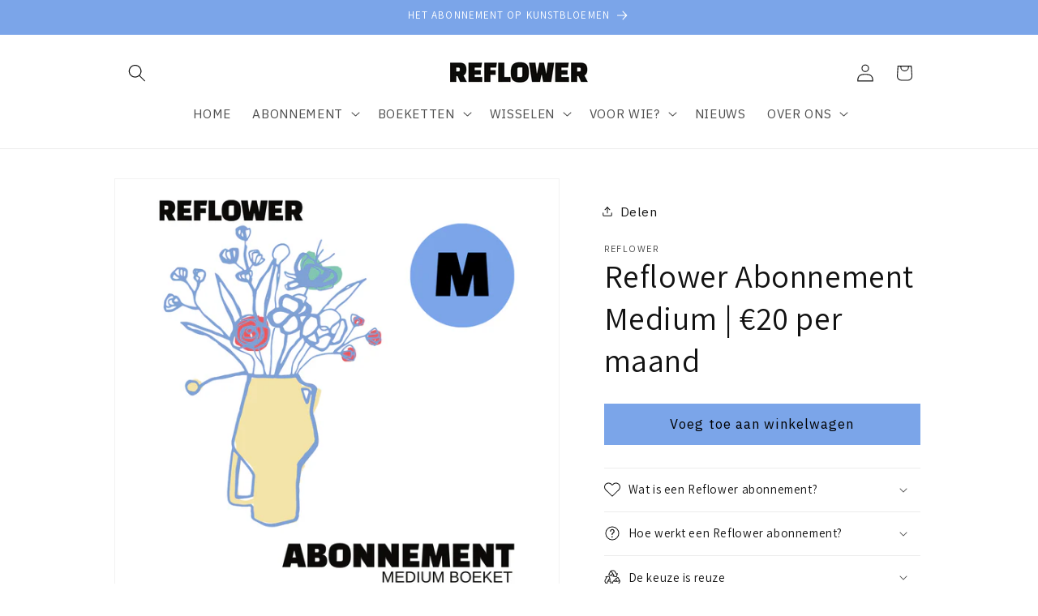

--- FILE ---
content_type: text/html; charset=utf-8
request_url: https://www.reflower.nl/products/reflower-business-membership
body_size: 38077
content:
<!doctype html>
<html class="js" lang="nl">
  <head>
    <meta charset="utf-8">
    <meta http-equiv="X-UA-Compatible" content="IE=edge">
    <meta name="viewport" content="width=device-width,initial-scale=1">
    <meta name="theme-color" content="">
    <link rel="canonical" href="https://www.reflower.nl/products/reflower-business-membership"><link rel="icon" type="image/png" href="//www.reflower.nl/cdn/shop/files/Website_pagina.jpg?crop=center&height=32&v=1645366954&width=32"><link rel="preconnect" href="https://fonts.shopifycdn.com" crossorigin><title>
      Reflower Abonnement op blijvende bloemen.
</title>

    
      <meta name="description" content="Is dit prachtige kunstboeket iets voor jou? Een prachtig boeket op tafel van zijdebloemen die niet van echt te onderscheiden zijn. Toe aan wat nieuws? Dan wissel je voor een nieuw boeket.">
    

    

<meta property="og:site_name" content="Reflower">
<meta property="og:url" content="https://www.reflower.nl/products/reflower-business-membership">
<meta property="og:title" content="Reflower Abonnement op blijvende bloemen.">
<meta property="og:type" content="product">
<meta property="og:description" content="Is dit prachtige kunstboeket iets voor jou? Een prachtig boeket op tafel van zijdebloemen die niet van echt te onderscheiden zijn. Toe aan wat nieuws? Dan wissel je voor een nieuw boeket."><meta property="og:image" content="http://www.reflower.nl/cdn/shop/files/medium_5fb9d515-63da-4bd1-8790-2730fa61897f.png?v=1741776585">
  <meta property="og:image:secure_url" content="https://www.reflower.nl/cdn/shop/files/medium_5fb9d515-63da-4bd1-8790-2730fa61897f.png?v=1741776585">
  <meta property="og:image:width" content="1654">
  <meta property="og:image:height" content="1654"><meta property="og:price:amount" content="20.00">
  <meta property="og:price:currency" content="EUR"><meta name="twitter:card" content="summary_large_image">
<meta name="twitter:title" content="Reflower Abonnement op blijvende bloemen.">
<meta name="twitter:description" content="Is dit prachtige kunstboeket iets voor jou? Een prachtig boeket op tafel van zijdebloemen die niet van echt te onderscheiden zijn. Toe aan wat nieuws? Dan wissel je voor een nieuw boeket.">


    <script src="//www.reflower.nl/cdn/shop/t/11/assets/constants.js?v=132983761750457495441767802003" defer="defer"></script>
    <script src="//www.reflower.nl/cdn/shop/t/11/assets/pubsub.js?v=25310214064522200911767802068" defer="defer"></script>
    <script src="//www.reflower.nl/cdn/shop/t/11/assets/global.js?v=7301445359237545521767802008" defer="defer"></script>
    <script src="//www.reflower.nl/cdn/shop/t/11/assets/details-disclosure.js?v=13653116266235556501767802005" defer="defer"></script>
    <script src="//www.reflower.nl/cdn/shop/t/11/assets/details-modal.js?v=25581673532751508451767802006" defer="defer"></script>
    <script src="//www.reflower.nl/cdn/shop/t/11/assets/search-form.js?v=133129549252120666541767802074" defer="defer"></script><script src="//www.reflower.nl/cdn/shop/t/11/assets/animations.js?v=88693664871331136111767801977" defer="defer"></script><script>window.performance && window.performance.mark && window.performance.mark('shopify.content_for_header.start');</script><meta name="google-site-verification" content="x_d7rjBTuZ1XON-z4O1AvGEVs8BN8zTSFj0T19740Ds">
<meta id="shopify-digital-wallet" name="shopify-digital-wallet" content="/26812022861/digital_wallets/dialog">
<link rel="alternate" type="application/json+oembed" href="https://www.reflower.nl/products/reflower-business-membership.oembed">
<script async="async" src="/checkouts/internal/preloads.js?locale=nl-NL"></script>
<script id="shopify-features" type="application/json">{"accessToken":"e8bc13e7cdeb6bcfe3028726198b271a","betas":["rich-media-storefront-analytics"],"domain":"www.reflower.nl","predictiveSearch":true,"shopId":26812022861,"locale":"nl"}</script>
<script>var Shopify = Shopify || {};
Shopify.shop = "reflower.myshopify.com";
Shopify.locale = "nl";
Shopify.currency = {"active":"EUR","rate":"1.0"};
Shopify.country = "NL";
Shopify.theme = {"name":"Huidige versie Dawn 15.4.1 per 7 jan 2026","id":193536360786,"schema_name":"Dawn","schema_version":"15.4.1","theme_store_id":887,"role":"main"};
Shopify.theme.handle = "null";
Shopify.theme.style = {"id":null,"handle":null};
Shopify.cdnHost = "www.reflower.nl/cdn";
Shopify.routes = Shopify.routes || {};
Shopify.routes.root = "/";</script>
<script type="module">!function(o){(o.Shopify=o.Shopify||{}).modules=!0}(window);</script>
<script>!function(o){function n(){var o=[];function n(){o.push(Array.prototype.slice.apply(arguments))}return n.q=o,n}var t=o.Shopify=o.Shopify||{};t.loadFeatures=n(),t.autoloadFeatures=n()}(window);</script>
<script id="shop-js-analytics" type="application/json">{"pageType":"product"}</script>
<script defer="defer" async type="module" src="//www.reflower.nl/cdn/shopifycloud/shop-js/modules/v2/client.init-shop-cart-sync_CwGft62q.nl.esm.js"></script>
<script defer="defer" async type="module" src="//www.reflower.nl/cdn/shopifycloud/shop-js/modules/v2/chunk.common_BAeYDmFP.esm.js"></script>
<script defer="defer" async type="module" src="//www.reflower.nl/cdn/shopifycloud/shop-js/modules/v2/chunk.modal_B9qqLDBC.esm.js"></script>
<script type="module">
  await import("//www.reflower.nl/cdn/shopifycloud/shop-js/modules/v2/client.init-shop-cart-sync_CwGft62q.nl.esm.js");
await import("//www.reflower.nl/cdn/shopifycloud/shop-js/modules/v2/chunk.common_BAeYDmFP.esm.js");
await import("//www.reflower.nl/cdn/shopifycloud/shop-js/modules/v2/chunk.modal_B9qqLDBC.esm.js");

  window.Shopify.SignInWithShop?.initShopCartSync?.({"fedCMEnabled":true,"windoidEnabled":true});

</script>
<script>(function() {
  var isLoaded = false;
  function asyncLoad() {
    if (isLoaded) return;
    isLoaded = true;
    var urls = ["https:\/\/ecommplugins-scripts.trustpilot.com\/v2.1\/js\/header.min.js?settings=eyJrZXkiOiJpYU52UG1jeTdyaU1QVlRtIiwicyI6Im5vbmUifQ==\u0026shop=reflower.myshopify.com","https:\/\/ecommplugins-scripts.trustpilot.com\/v2.1\/js\/success.min.js?settings=eyJrZXkiOiJpYU52UG1jeTdyaU1QVlRtIiwicyI6Im5vbmUiLCJ0IjpbIm9yZGVycy9mdWxmaWxsZWQiXSwidiI6IiIsImEiOiJTaG9waWZ5LTIwMjEtMDQifQ==\u0026shop=reflower.myshopify.com","https:\/\/ecommplugins-trustboxsettings.trustpilot.com\/reflower.myshopify.com.js?settings=1762774781275\u0026shop=reflower.myshopify.com","https:\/\/widget.trustpilot.com\/bootstrap\/v5\/tp.widget.sync.bootstrap.min.js?shop=reflower.myshopify.com"];
    for (var i = 0; i < urls.length; i++) {
      var s = document.createElement('script');
      s.type = 'text/javascript';
      s.async = true;
      s.src = urls[i];
      var x = document.getElementsByTagName('script')[0];
      x.parentNode.insertBefore(s, x);
    }
  };
  if(window.attachEvent) {
    window.attachEvent('onload', asyncLoad);
  } else {
    window.addEventListener('load', asyncLoad, false);
  }
})();</script>
<script id="__st">var __st={"a":26812022861,"offset":3600,"reqid":"f6c14db2-3a04-4365-8d15-3a55a7417415-1769035646","pageurl":"www.reflower.nl\/products\/reflower-business-membership","u":"65cad36f5931","p":"product","rtyp":"product","rid":4857026969677};</script>
<script>window.ShopifyPaypalV4VisibilityTracking = true;</script>
<script id="form-persister">!function(){'use strict';const t='contact',e='new_comment',n=[[t,t],['blogs',e],['comments',e],[t,'customer']],o='password',r='form_key',c=['recaptcha-v3-token','g-recaptcha-response','h-captcha-response',o],s=()=>{try{return window.sessionStorage}catch{return}},i='__shopify_v',u=t=>t.elements[r],a=function(){const t=[...n].map((([t,e])=>`form[action*='/${t}']:not([data-nocaptcha='true']) input[name='form_type'][value='${e}']`)).join(',');var e;return e=t,()=>e?[...document.querySelectorAll(e)].map((t=>t.form)):[]}();function m(t){const e=u(t);a().includes(t)&&(!e||!e.value)&&function(t){try{if(!s())return;!function(t){const e=s();if(!e)return;const n=u(t);if(!n)return;const o=n.value;o&&e.removeItem(o)}(t);const e=Array.from(Array(32),(()=>Math.random().toString(36)[2])).join('');!function(t,e){u(t)||t.append(Object.assign(document.createElement('input'),{type:'hidden',name:r})),t.elements[r].value=e}(t,e),function(t,e){const n=s();if(!n)return;const r=[...t.querySelectorAll(`input[type='${o}']`)].map((({name:t})=>t)),u=[...c,...r],a={};for(const[o,c]of new FormData(t).entries())u.includes(o)||(a[o]=c);n.setItem(e,JSON.stringify({[i]:1,action:t.action,data:a}))}(t,e)}catch(e){console.error('failed to persist form',e)}}(t)}const f=t=>{if('true'===t.dataset.persistBound)return;const e=function(t,e){const n=function(t){return'function'==typeof t.submit?t.submit:HTMLFormElement.prototype.submit}(t).bind(t);return function(){let t;return()=>{t||(t=!0,(()=>{try{e(),n()}catch(t){(t=>{console.error('form submit failed',t)})(t)}})(),setTimeout((()=>t=!1),250))}}()}(t,(()=>{m(t)}));!function(t,e){if('function'==typeof t.submit&&'function'==typeof e)try{t.submit=e}catch{}}(t,e),t.addEventListener('submit',(t=>{t.preventDefault(),e()})),t.dataset.persistBound='true'};!function(){function t(t){const e=(t=>{const e=t.target;return e instanceof HTMLFormElement?e:e&&e.form})(t);e&&m(e)}document.addEventListener('submit',t),document.addEventListener('DOMContentLoaded',(()=>{const e=a();for(const t of e)f(t);var n;n=document.body,new window.MutationObserver((t=>{for(const e of t)if('childList'===e.type&&e.addedNodes.length)for(const t of e.addedNodes)1===t.nodeType&&'FORM'===t.tagName&&a().includes(t)&&f(t)})).observe(n,{childList:!0,subtree:!0,attributes:!1}),document.removeEventListener('submit',t)}))}()}();</script>
<script integrity="sha256-4kQ18oKyAcykRKYeNunJcIwy7WH5gtpwJnB7kiuLZ1E=" data-source-attribution="shopify.loadfeatures" defer="defer" src="//www.reflower.nl/cdn/shopifycloud/storefront/assets/storefront/load_feature-a0a9edcb.js" crossorigin="anonymous"></script>
<script data-source-attribution="shopify.dynamic_checkout.dynamic.init">var Shopify=Shopify||{};Shopify.PaymentButton=Shopify.PaymentButton||{isStorefrontPortableWallets:!0,init:function(){window.Shopify.PaymentButton.init=function(){};var t=document.createElement("script");t.src="https://www.reflower.nl/cdn/shopifycloud/portable-wallets/latest/portable-wallets.nl.js",t.type="module",document.head.appendChild(t)}};
</script>
<script data-source-attribution="shopify.dynamic_checkout.buyer_consent">
  function portableWalletsHideBuyerConsent(e){var t=document.getElementById("shopify-buyer-consent"),n=document.getElementById("shopify-subscription-policy-button");t&&n&&(t.classList.add("hidden"),t.setAttribute("aria-hidden","true"),n.removeEventListener("click",e))}function portableWalletsShowBuyerConsent(e){var t=document.getElementById("shopify-buyer-consent"),n=document.getElementById("shopify-subscription-policy-button");t&&n&&(t.classList.remove("hidden"),t.removeAttribute("aria-hidden"),n.addEventListener("click",e))}window.Shopify?.PaymentButton&&(window.Shopify.PaymentButton.hideBuyerConsent=portableWalletsHideBuyerConsent,window.Shopify.PaymentButton.showBuyerConsent=portableWalletsShowBuyerConsent);
</script>
<script data-source-attribution="shopify.dynamic_checkout.cart.bootstrap">document.addEventListener("DOMContentLoaded",(function(){function t(){return document.querySelector("shopify-accelerated-checkout-cart, shopify-accelerated-checkout")}if(t())Shopify.PaymentButton.init();else{new MutationObserver((function(e,n){t()&&(Shopify.PaymentButton.init(),n.disconnect())})).observe(document.body,{childList:!0,subtree:!0})}}));
</script>
<script id="sections-script" data-sections="header" defer="defer" src="//www.reflower.nl/cdn/shop/t/11/compiled_assets/scripts.js?v=11479"></script>
<script>window.performance && window.performance.mark && window.performance.mark('shopify.content_for_header.end');</script>


    <style data-shopify>
      @font-face {
  font-family: "IBM Plex Sans";
  font-weight: 400;
  font-style: normal;
  font-display: swap;
  src: url("//www.reflower.nl/cdn/fonts/ibm_plex_sans/ibmplexsans_n4.4633946c9236bd5cc5d0394ad07b807eb7ca1b32.woff2") format("woff2"),
       url("//www.reflower.nl/cdn/fonts/ibm_plex_sans/ibmplexsans_n4.6c6923eb6151e62a09e8a1ff83eaa1ce2a563a30.woff") format("woff");
}

      @font-face {
  font-family: "IBM Plex Sans";
  font-weight: 700;
  font-style: normal;
  font-display: swap;
  src: url("//www.reflower.nl/cdn/fonts/ibm_plex_sans/ibmplexsans_n7.a8d2465074d254d8c167d5599b02fc2f97912fc9.woff2") format("woff2"),
       url("//www.reflower.nl/cdn/fonts/ibm_plex_sans/ibmplexsans_n7.75e7a78a86c7afd1eb5becd99b7802136f0ed528.woff") format("woff");
}

      @font-face {
  font-family: "IBM Plex Sans";
  font-weight: 400;
  font-style: italic;
  font-display: swap;
  src: url("//www.reflower.nl/cdn/fonts/ibm_plex_sans/ibmplexsans_i4.ef77720fc4c9ae616083d1ac737f976e4c15f75b.woff2") format("woff2"),
       url("//www.reflower.nl/cdn/fonts/ibm_plex_sans/ibmplexsans_i4.76cc8914ac99481bd93e34f8998da7b57a578a71.woff") format("woff");
}

      @font-face {
  font-family: "IBM Plex Sans";
  font-weight: 700;
  font-style: italic;
  font-display: swap;
  src: url("//www.reflower.nl/cdn/fonts/ibm_plex_sans/ibmplexsans_i7.25100a51254494cece6de9741984bfb7fb22bafb.woff2") format("woff2"),
       url("//www.reflower.nl/cdn/fonts/ibm_plex_sans/ibmplexsans_i7.7da61352825d18bb0287d7bc79067d47efc4fdda.woff") format("woff");
}

      @font-face {
  font-family: Assistant;
  font-weight: 400;
  font-style: normal;
  font-display: swap;
  src: url("//www.reflower.nl/cdn/fonts/assistant/assistant_n4.9120912a469cad1cc292572851508ca49d12e768.woff2") format("woff2"),
       url("//www.reflower.nl/cdn/fonts/assistant/assistant_n4.6e9875ce64e0fefcd3f4446b7ec9036b3ddd2985.woff") format("woff");
}


      
        :root,
        .color-background-1 {
          --color-background: 255,255,255;
        
          --gradient-background: #ffffff;
        

        

        --color-foreground: 18,18,18;
        --color-background-contrast: 191,191,191;
        --color-shadow: 18,18,18;
        --color-button: 123,165,233;
        --color-button-text: 0,0,0;
        --color-secondary-button: 255,255,255;
        --color-secondary-button-text: 18,18,18;
        --color-link: 18,18,18;
        --color-badge-foreground: 18,18,18;
        --color-badge-background: 255,255,255;
        --color-badge-border: 18,18,18;
        --payment-terms-background-color: rgb(255 255 255);
      }
      
        
        .color-background-2 {
          --color-background: 243,243,243;
        
          --gradient-background: #f3f3f3;
        

        

        --color-foreground: 18,18,18;
        --color-background-contrast: 179,179,179;
        --color-shadow: 18,18,18;
        --color-button: 18,18,18;
        --color-button-text: 243,243,243;
        --color-secondary-button: 243,243,243;
        --color-secondary-button-text: 18,18,18;
        --color-link: 18,18,18;
        --color-badge-foreground: 18,18,18;
        --color-badge-background: 243,243,243;
        --color-badge-border: 18,18,18;
        --payment-terms-background-color: rgb(243 243 243);
      }
      
        
        .color-inverse {
          --color-background: 18,18,18;
        
          --gradient-background: #121212;
        

        

        --color-foreground: 255,255,255;
        --color-background-contrast: 146,146,146;
        --color-shadow: 18,18,18;
        --color-button: 255,255,255;
        --color-button-text: 18,18,18;
        --color-secondary-button: 18,18,18;
        --color-secondary-button-text: 255,255,255;
        --color-link: 255,255,255;
        --color-badge-foreground: 255,255,255;
        --color-badge-background: 18,18,18;
        --color-badge-border: 255,255,255;
        --payment-terms-background-color: rgb(18 18 18);
      }
      
        
        .color-accent-1 {
          --color-background: 123,165,233;
        
          --gradient-background: #7ba5e9;
        

        

        --color-foreground: 255,255,255;
        --color-background-contrast: 33,95,196;
        --color-shadow: 18,18,18;
        --color-button: 0,0,0;
        --color-button-text: 123,165,233;
        --color-secondary-button: 123,165,233;
        --color-secondary-button-text: 0,0,0;
        --color-link: 0,0,0;
        --color-badge-foreground: 255,255,255;
        --color-badge-background: 123,165,233;
        --color-badge-border: 255,255,255;
        --payment-terms-background-color: rgb(123 165 233);
      }
      
        
        .color-accent-2 {
          --color-background: 247,71,103;
        
          --gradient-background: linear-gradient(180deg, rgba(240, 69, 87, 1), rgba(221, 39, 57, 1) 100%);
        

        

        --color-foreground: 0,0,0;
        --color-background-contrast: 183,8,40;
        --color-shadow: 18,18,18;
        --color-button: 0,0,0;
        --color-button-text: 247,71,103;
        --color-secondary-button: 247,71,103;
        --color-secondary-button-text: 0,0,0;
        --color-link: 0,0,0;
        --color-badge-foreground: 0,0,0;
        --color-badge-background: 247,71,103;
        --color-badge-border: 0,0,0;
        --payment-terms-background-color: rgb(247 71 103);
      }
      
        
        .color-scheme-b5819cc3-1ce9-47c9-9cea-b045e17029cb {
          --color-background: 255,255,255;
        
          --gradient-background: #ffffff;
        

        

        --color-foreground: 255,100,46;
        --color-background-contrast: 191,191,191;
        --color-shadow: 18,18,18;
        --color-button: 123,165,233;
        --color-button-text: 18,18,18;
        --color-secondary-button: 255,255,255;
        --color-secondary-button-text: 18,18,18;
        --color-link: 18,18,18;
        --color-badge-foreground: 255,100,46;
        --color-badge-background: 255,255,255;
        --color-badge-border: 255,100,46;
        --payment-terms-background-color: rgb(255 255 255);
      }
      
        
        .color-scheme-089c2589-e1e0-4f5e-a739-cfca0568aaf3 {
          --color-background: 247,71,103;
        
          --gradient-background: #f74767;
        

        

        --color-foreground: 255,255,255;
        --color-background-contrast: 183,8,40;
        --color-shadow: 18,18,18;
        --color-button: 123,165,233;
        --color-button-text: 0,0,0;
        --color-secondary-button: 247,71,103;
        --color-secondary-button-text: 18,18,18;
        --color-link: 18,18,18;
        --color-badge-foreground: 255,255,255;
        --color-badge-background: 247,71,103;
        --color-badge-border: 255,255,255;
        --payment-terms-background-color: rgb(247 71 103);
      }
      

      body, .color-background-1, .color-background-2, .color-inverse, .color-accent-1, .color-accent-2, .color-scheme-b5819cc3-1ce9-47c9-9cea-b045e17029cb, .color-scheme-089c2589-e1e0-4f5e-a739-cfca0568aaf3 {
        color: rgba(var(--color-foreground), 0.75);
        background-color: rgb(var(--color-background));
      }

      :root {
        --font-body-family: "IBM Plex Sans", sans-serif;
        --font-body-style: normal;
        --font-body-weight: 400;
        --font-body-weight-bold: 700;

        --font-heading-family: Assistant, sans-serif;
        --font-heading-style: normal;
        --font-heading-weight: 400;

        --font-body-scale: 1.1;
        --font-heading-scale: 0.9090909090909091;

        --media-padding: px;
        --media-border-opacity: 0.05;
        --media-border-width: 1px;
        --media-radius: 0px;
        --media-shadow-opacity: 0.0;
        --media-shadow-horizontal-offset: 0px;
        --media-shadow-vertical-offset: 4px;
        --media-shadow-blur-radius: 5px;
        --media-shadow-visible: 0;

        --page-width: 100rem;
        --page-width-margin: 0rem;

        --product-card-image-padding: 0.0rem;
        --product-card-corner-radius: 0.0rem;
        --product-card-text-alignment: left;
        --product-card-border-width: 0.0rem;
        --product-card-border-opacity: 0.1;
        --product-card-shadow-opacity: 0.0;
        --product-card-shadow-visible: 0;
        --product-card-shadow-horizontal-offset: 0.0rem;
        --product-card-shadow-vertical-offset: 0.4rem;
        --product-card-shadow-blur-radius: 0.5rem;

        --collection-card-image-padding: 0.0rem;
        --collection-card-corner-radius: 0.0rem;
        --collection-card-text-alignment: left;
        --collection-card-border-width: 0.0rem;
        --collection-card-border-opacity: 0.1;
        --collection-card-shadow-opacity: 0.0;
        --collection-card-shadow-visible: 0;
        --collection-card-shadow-horizontal-offset: 0.0rem;
        --collection-card-shadow-vertical-offset: 0.4rem;
        --collection-card-shadow-blur-radius: 0.5rem;

        --blog-card-image-padding: 0.0rem;
        --blog-card-corner-radius: 0.0rem;
        --blog-card-text-alignment: left;
        --blog-card-border-width: 0.0rem;
        --blog-card-border-opacity: 0.1;
        --blog-card-shadow-opacity: 0.0;
        --blog-card-shadow-visible: 0;
        --blog-card-shadow-horizontal-offset: 0.0rem;
        --blog-card-shadow-vertical-offset: 0.4rem;
        --blog-card-shadow-blur-radius: 0.5rem;

        --badge-corner-radius: 4.0rem;

        --popup-border-width: 1px;
        --popup-border-opacity: 0.1;
        --popup-corner-radius: 0px;
        --popup-shadow-opacity: 0.0;
        --popup-shadow-horizontal-offset: 0px;
        --popup-shadow-vertical-offset: 4px;
        --popup-shadow-blur-radius: 5px;

        --drawer-border-width: 2px;
        --drawer-border-opacity: 0.1;
        --drawer-shadow-opacity: 0.0;
        --drawer-shadow-horizontal-offset: 0px;
        --drawer-shadow-vertical-offset: 4px;
        --drawer-shadow-blur-radius: 5px;

        --spacing-sections-desktop: 0px;
        --spacing-sections-mobile: 0px;

        --grid-desktop-vertical-spacing: 8px;
        --grid-desktop-horizontal-spacing: 8px;
        --grid-mobile-vertical-spacing: 4px;
        --grid-mobile-horizontal-spacing: 4px;

        --text-boxes-border-opacity: 0.1;
        --text-boxes-border-width: 0px;
        --text-boxes-radius: 0px;
        --text-boxes-shadow-opacity: 0.0;
        --text-boxes-shadow-visible: 0;
        --text-boxes-shadow-horizontal-offset: 0px;
        --text-boxes-shadow-vertical-offset: 4px;
        --text-boxes-shadow-blur-radius: 5px;

        --buttons-radius: 0px;
        --buttons-radius-outset: 0px;
        --buttons-border-width: 1px;
        --buttons-border-opacity: 1.0;
        --buttons-shadow-opacity: 0.0;
        --buttons-shadow-visible: 0;
        --buttons-shadow-horizontal-offset: 0px;
        --buttons-shadow-vertical-offset: 4px;
        --buttons-shadow-blur-radius: 5px;
        --buttons-border-offset: 0px;

        --inputs-radius: 0px;
        --inputs-border-width: 1px;
        --inputs-border-opacity: 0.55;
        --inputs-shadow-opacity: 0.0;
        --inputs-shadow-horizontal-offset: 0px;
        --inputs-margin-offset: 0px;
        --inputs-shadow-vertical-offset: 4px;
        --inputs-shadow-blur-radius: 5px;
        --inputs-radius-outset: 0px;

        --variant-pills-radius: 40px;
        --variant-pills-border-width: 1px;
        --variant-pills-border-opacity: 0.55;
        --variant-pills-shadow-opacity: 0.0;
        --variant-pills-shadow-horizontal-offset: 0px;
        --variant-pills-shadow-vertical-offset: 4px;
        --variant-pills-shadow-blur-radius: 5px;
      }

      *,
      *::before,
      *::after {
        box-sizing: inherit;
      }

      html {
        box-sizing: border-box;
        font-size: calc(var(--font-body-scale) * 62.5%);
        height: 100%;
      }

      body {
        display: grid;
        grid-template-rows: auto auto 1fr auto;
        grid-template-columns: 100%;
        min-height: 100%;
        margin: 0;
        font-size: 1.5rem;
        letter-spacing: 0.06rem;
        line-height: calc(1 + 0.8 / var(--font-body-scale));
        font-family: var(--font-body-family);
        font-style: var(--font-body-style);
        font-weight: var(--font-body-weight);
      }

      @media screen and (min-width: 750px) {
        body {
          font-size: 1.6rem;
        }
      }
    </style>

    <link href="//www.reflower.nl/cdn/shop/t/11/assets/base.css?v=159841507637079171801767801976" rel="stylesheet" type="text/css" media="all" />
    <link rel="stylesheet" href="//www.reflower.nl/cdn/shop/t/11/assets/component-cart-items.css?v=13033300910818915211767801983" media="print" onload="this.media='all'">
      <link rel="preload" as="font" href="//www.reflower.nl/cdn/fonts/ibm_plex_sans/ibmplexsans_n4.4633946c9236bd5cc5d0394ad07b807eb7ca1b32.woff2" type="font/woff2" crossorigin>
      

      <link rel="preload" as="font" href="//www.reflower.nl/cdn/fonts/assistant/assistant_n4.9120912a469cad1cc292572851508ca49d12e768.woff2" type="font/woff2" crossorigin>
      
<link
        rel="stylesheet"
        href="//www.reflower.nl/cdn/shop/t/11/assets/component-predictive-search.css?v=118923337488134913561767801995"
        media="print"
        onload="this.media='all'"
      ><script>
      if (Shopify.designMode) {
        document.documentElement.classList.add('shopify-design-mode');
      }
    </script>
  <!-- BEGIN app block: shopify://apps/klaviyo-email-marketing-sms/blocks/klaviyo-onsite-embed/2632fe16-c075-4321-a88b-50b567f42507 -->












  <script async src="https://static.klaviyo.com/onsite/js/TBCH5c/klaviyo.js?company_id=TBCH5c"></script>
  <script>!function(){if(!window.klaviyo){window._klOnsite=window._klOnsite||[];try{window.klaviyo=new Proxy({},{get:function(n,i){return"push"===i?function(){var n;(n=window._klOnsite).push.apply(n,arguments)}:function(){for(var n=arguments.length,o=new Array(n),w=0;w<n;w++)o[w]=arguments[w];var t="function"==typeof o[o.length-1]?o.pop():void 0,e=new Promise((function(n){window._klOnsite.push([i].concat(o,[function(i){t&&t(i),n(i)}]))}));return e}}})}catch(n){window.klaviyo=window.klaviyo||[],window.klaviyo.push=function(){var n;(n=window._klOnsite).push.apply(n,arguments)}}}}();</script>

  
    <script id="viewed_product">
      if (item == null) {
        var _learnq = _learnq || [];

        var MetafieldReviews = null
        var MetafieldYotpoRating = null
        var MetafieldYotpoCount = null
        var MetafieldLooxRating = null
        var MetafieldLooxCount = null
        var okendoProduct = null
        var okendoProductReviewCount = null
        var okendoProductReviewAverageValue = null
        try {
          // The following fields are used for Customer Hub recently viewed in order to add reviews.
          // This information is not part of __kla_viewed. Instead, it is part of __kla_viewed_reviewed_items
          MetafieldReviews = {"rating":{"scale_min":"1.0","scale_max":"5.0","value":"5.0"},"rating_count":4};
          MetafieldYotpoRating = null
          MetafieldYotpoCount = null
          MetafieldLooxRating = null
          MetafieldLooxCount = null

          okendoProduct = null
          // If the okendo metafield is not legacy, it will error, which then requires the new json formatted data
          if (okendoProduct && 'error' in okendoProduct) {
            okendoProduct = null
          }
          okendoProductReviewCount = okendoProduct ? okendoProduct.reviewCount : null
          okendoProductReviewAverageValue = okendoProduct ? okendoProduct.reviewAverageValue : null
        } catch (error) {
          console.error('Error in Klaviyo onsite reviews tracking:', error);
        }

        var item = {
          Name: "Reflower Abonnement Medium | €20 per maand",
          ProductID: 4857026969677,
          Categories: ["ABONNEMENT","Abonnementen toevoegen aan winkelwagen","Bij boeket bestellen","BOEKETTEN","Reflower M-collectie"],
          ImageURL: "https://www.reflower.nl/cdn/shop/files/medium_5fb9d515-63da-4bd1-8790-2730fa61897f_grande.png?v=1741776585",
          URL: "https://www.reflower.nl/products/reflower-business-membership",
          Brand: "Reflower",
          Price: "€20.00 EUR",
          Value: "20.00",
          CompareAtPrice: "€0.00 EUR"
        };
        _learnq.push(['track', 'Viewed Product', item]);
        _learnq.push(['trackViewedItem', {
          Title: item.Name,
          ItemId: item.ProductID,
          Categories: item.Categories,
          ImageUrl: item.ImageURL,
          Url: item.URL,
          Metadata: {
            Brand: item.Brand,
            Price: item.Price,
            Value: item.Value,
            CompareAtPrice: item.CompareAtPrice
          },
          metafields:{
            reviews: MetafieldReviews,
            yotpo:{
              rating: MetafieldYotpoRating,
              count: MetafieldYotpoCount,
            },
            loox:{
              rating: MetafieldLooxRating,
              count: MetafieldLooxCount,
            },
            okendo: {
              rating: okendoProductReviewAverageValue,
              count: okendoProductReviewCount,
            }
          }
        }]);
      }
    </script>
  




  <script>
    window.klaviyoReviewsProductDesignMode = false
  </script>







<!-- END app block --><script src="https://cdn.shopify.com/extensions/019b972e-1a02-76ca-b528-baf6366be1f4/order-delivery-date-time-72/assets/zipcode-checker-loader.js" type="text/javascript" defer="defer"></script>
<script src="https://cdn.shopify.com/extensions/019b972e-1a02-76ca-b528-baf6366be1f4/order-delivery-date-time-72/assets/slots-script-tag.js" type="text/javascript" defer="defer"></script>
<link href="https://monorail-edge.shopifysvc.com" rel="dns-prefetch">
<script>(function(){if ("sendBeacon" in navigator && "performance" in window) {try {var session_token_from_headers = performance.getEntriesByType('navigation')[0].serverTiming.find(x => x.name == '_s').description;} catch {var session_token_from_headers = undefined;}var session_cookie_matches = document.cookie.match(/_shopify_s=([^;]*)/);var session_token_from_cookie = session_cookie_matches && session_cookie_matches.length === 2 ? session_cookie_matches[1] : "";var session_token = session_token_from_headers || session_token_from_cookie || "";function handle_abandonment_event(e) {var entries = performance.getEntries().filter(function(entry) {return /monorail-edge.shopifysvc.com/.test(entry.name);});if (!window.abandonment_tracked && entries.length === 0) {window.abandonment_tracked = true;var currentMs = Date.now();var navigation_start = performance.timing.navigationStart;var payload = {shop_id: 26812022861,url: window.location.href,navigation_start,duration: currentMs - navigation_start,session_token,page_type: "product"};window.navigator.sendBeacon("https://monorail-edge.shopifysvc.com/v1/produce", JSON.stringify({schema_id: "online_store_buyer_site_abandonment/1.1",payload: payload,metadata: {event_created_at_ms: currentMs,event_sent_at_ms: currentMs}}));}}window.addEventListener('pagehide', handle_abandonment_event);}}());</script>
<script id="web-pixels-manager-setup">(function e(e,d,r,n,o){if(void 0===o&&(o={}),!Boolean(null===(a=null===(i=window.Shopify)||void 0===i?void 0:i.analytics)||void 0===a?void 0:a.replayQueue)){var i,a;window.Shopify=window.Shopify||{};var t=window.Shopify;t.analytics=t.analytics||{};var s=t.analytics;s.replayQueue=[],s.publish=function(e,d,r){return s.replayQueue.push([e,d,r]),!0};try{self.performance.mark("wpm:start")}catch(e){}var l=function(){var e={modern:/Edge?\/(1{2}[4-9]|1[2-9]\d|[2-9]\d{2}|\d{4,})\.\d+(\.\d+|)|Firefox\/(1{2}[4-9]|1[2-9]\d|[2-9]\d{2}|\d{4,})\.\d+(\.\d+|)|Chrom(ium|e)\/(9{2}|\d{3,})\.\d+(\.\d+|)|(Maci|X1{2}).+ Version\/(15\.\d+|(1[6-9]|[2-9]\d|\d{3,})\.\d+)([,.]\d+|)( \(\w+\)|)( Mobile\/\w+|) Safari\/|Chrome.+OPR\/(9{2}|\d{3,})\.\d+\.\d+|(CPU[ +]OS|iPhone[ +]OS|CPU[ +]iPhone|CPU IPhone OS|CPU iPad OS)[ +]+(15[._]\d+|(1[6-9]|[2-9]\d|\d{3,})[._]\d+)([._]\d+|)|Android:?[ /-](13[3-9]|1[4-9]\d|[2-9]\d{2}|\d{4,})(\.\d+|)(\.\d+|)|Android.+Firefox\/(13[5-9]|1[4-9]\d|[2-9]\d{2}|\d{4,})\.\d+(\.\d+|)|Android.+Chrom(ium|e)\/(13[3-9]|1[4-9]\d|[2-9]\d{2}|\d{4,})\.\d+(\.\d+|)|SamsungBrowser\/([2-9]\d|\d{3,})\.\d+/,legacy:/Edge?\/(1[6-9]|[2-9]\d|\d{3,})\.\d+(\.\d+|)|Firefox\/(5[4-9]|[6-9]\d|\d{3,})\.\d+(\.\d+|)|Chrom(ium|e)\/(5[1-9]|[6-9]\d|\d{3,})\.\d+(\.\d+|)([\d.]+$|.*Safari\/(?![\d.]+ Edge\/[\d.]+$))|(Maci|X1{2}).+ Version\/(10\.\d+|(1[1-9]|[2-9]\d|\d{3,})\.\d+)([,.]\d+|)( \(\w+\)|)( Mobile\/\w+|) Safari\/|Chrome.+OPR\/(3[89]|[4-9]\d|\d{3,})\.\d+\.\d+|(CPU[ +]OS|iPhone[ +]OS|CPU[ +]iPhone|CPU IPhone OS|CPU iPad OS)[ +]+(10[._]\d+|(1[1-9]|[2-9]\d|\d{3,})[._]\d+)([._]\d+|)|Android:?[ /-](13[3-9]|1[4-9]\d|[2-9]\d{2}|\d{4,})(\.\d+|)(\.\d+|)|Mobile Safari.+OPR\/([89]\d|\d{3,})\.\d+\.\d+|Android.+Firefox\/(13[5-9]|1[4-9]\d|[2-9]\d{2}|\d{4,})\.\d+(\.\d+|)|Android.+Chrom(ium|e)\/(13[3-9]|1[4-9]\d|[2-9]\d{2}|\d{4,})\.\d+(\.\d+|)|Android.+(UC? ?Browser|UCWEB|U3)[ /]?(15\.([5-9]|\d{2,})|(1[6-9]|[2-9]\d|\d{3,})\.\d+)\.\d+|SamsungBrowser\/(5\.\d+|([6-9]|\d{2,})\.\d+)|Android.+MQ{2}Browser\/(14(\.(9|\d{2,})|)|(1[5-9]|[2-9]\d|\d{3,})(\.\d+|))(\.\d+|)|K[Aa][Ii]OS\/(3\.\d+|([4-9]|\d{2,})\.\d+)(\.\d+|)/},d=e.modern,r=e.legacy,n=navigator.userAgent;return n.match(d)?"modern":n.match(r)?"legacy":"unknown"}(),u="modern"===l?"modern":"legacy",c=(null!=n?n:{modern:"",legacy:""})[u],f=function(e){return[e.baseUrl,"/wpm","/b",e.hashVersion,"modern"===e.buildTarget?"m":"l",".js"].join("")}({baseUrl:d,hashVersion:r,buildTarget:u}),m=function(e){var d=e.version,r=e.bundleTarget,n=e.surface,o=e.pageUrl,i=e.monorailEndpoint;return{emit:function(e){var a=e.status,t=e.errorMsg,s=(new Date).getTime(),l=JSON.stringify({metadata:{event_sent_at_ms:s},events:[{schema_id:"web_pixels_manager_load/3.1",payload:{version:d,bundle_target:r,page_url:o,status:a,surface:n,error_msg:t},metadata:{event_created_at_ms:s}}]});if(!i)return console&&console.warn&&console.warn("[Web Pixels Manager] No Monorail endpoint provided, skipping logging."),!1;try{return self.navigator.sendBeacon.bind(self.navigator)(i,l)}catch(e){}var u=new XMLHttpRequest;try{return u.open("POST",i,!0),u.setRequestHeader("Content-Type","text/plain"),u.send(l),!0}catch(e){return console&&console.warn&&console.warn("[Web Pixels Manager] Got an unhandled error while logging to Monorail."),!1}}}}({version:r,bundleTarget:l,surface:e.surface,pageUrl:self.location.href,monorailEndpoint:e.monorailEndpoint});try{o.browserTarget=l,function(e){var d=e.src,r=e.async,n=void 0===r||r,o=e.onload,i=e.onerror,a=e.sri,t=e.scriptDataAttributes,s=void 0===t?{}:t,l=document.createElement("script"),u=document.querySelector("head"),c=document.querySelector("body");if(l.async=n,l.src=d,a&&(l.integrity=a,l.crossOrigin="anonymous"),s)for(var f in s)if(Object.prototype.hasOwnProperty.call(s,f))try{l.dataset[f]=s[f]}catch(e){}if(o&&l.addEventListener("load",o),i&&l.addEventListener("error",i),u)u.appendChild(l);else{if(!c)throw new Error("Did not find a head or body element to append the script");c.appendChild(l)}}({src:f,async:!0,onload:function(){if(!function(){var e,d;return Boolean(null===(d=null===(e=window.Shopify)||void 0===e?void 0:e.analytics)||void 0===d?void 0:d.initialized)}()){var d=window.webPixelsManager.init(e)||void 0;if(d){var r=window.Shopify.analytics;r.replayQueue.forEach((function(e){var r=e[0],n=e[1],o=e[2];d.publishCustomEvent(r,n,o)})),r.replayQueue=[],r.publish=d.publishCustomEvent,r.visitor=d.visitor,r.initialized=!0}}},onerror:function(){return m.emit({status:"failed",errorMsg:"".concat(f," has failed to load")})},sri:function(e){var d=/^sha384-[A-Za-z0-9+/=]+$/;return"string"==typeof e&&d.test(e)}(c)?c:"",scriptDataAttributes:o}),m.emit({status:"loading"})}catch(e){m.emit({status:"failed",errorMsg:(null==e?void 0:e.message)||"Unknown error"})}}})({shopId: 26812022861,storefrontBaseUrl: "https://www.reflower.nl",extensionsBaseUrl: "https://extensions.shopifycdn.com/cdn/shopifycloud/web-pixels-manager",monorailEndpoint: "https://monorail-edge.shopifysvc.com/unstable/produce_batch",surface: "storefront-renderer",enabledBetaFlags: ["2dca8a86"],webPixelsConfigList: [{"id":"3066954066","configuration":"{\"accountID\":\"TBCH5c\",\"webPixelConfig\":\"eyJlbmFibGVBZGRlZFRvQ2FydEV2ZW50cyI6IHRydWV9\"}","eventPayloadVersion":"v1","runtimeContext":"STRICT","scriptVersion":"524f6c1ee37bacdca7657a665bdca589","type":"APP","apiClientId":123074,"privacyPurposes":["ANALYTICS","MARKETING"],"dataSharingAdjustments":{"protectedCustomerApprovalScopes":["read_customer_address","read_customer_email","read_customer_name","read_customer_personal_data","read_customer_phone"]}},{"id":"963838290","configuration":"{\"config\":\"{\\\"pixel_id\\\":\\\"AW-691644352\\\",\\\"target_country\\\":\\\"NL\\\",\\\"gtag_events\\\":[{\\\"type\\\":\\\"search\\\",\\\"action_label\\\":\\\"AW-691644352\\\/VkzPCO2RtLYBEMDP5skC\\\"},{\\\"type\\\":\\\"begin_checkout\\\",\\\"action_label\\\":\\\"AW-691644352\\\/0jI2COqRtLYBEMDP5skC\\\"},{\\\"type\\\":\\\"view_item\\\",\\\"action_label\\\":[\\\"AW-691644352\\\/uEhICOSRtLYBEMDP5skC\\\",\\\"MC-5LG663S1WQ\\\"]},{\\\"type\\\":\\\"purchase\\\",\\\"action_label\\\":[\\\"AW-691644352\\\/e2bnCOGRtLYBEMDP5skC\\\",\\\"MC-5LG663S1WQ\\\"]},{\\\"type\\\":\\\"page_view\\\",\\\"action_label\\\":[\\\"AW-691644352\\\/xvbJCN6RtLYBEMDP5skC\\\",\\\"MC-5LG663S1WQ\\\"]},{\\\"type\\\":\\\"add_payment_info\\\",\\\"action_label\\\":\\\"AW-691644352\\\/X4XyCPCRtLYBEMDP5skC\\\"},{\\\"type\\\":\\\"add_to_cart\\\",\\\"action_label\\\":\\\"AW-691644352\\\/CTNGCOeRtLYBEMDP5skC\\\"}],\\\"enable_monitoring_mode\\\":false}\"}","eventPayloadVersion":"v1","runtimeContext":"OPEN","scriptVersion":"b2a88bafab3e21179ed38636efcd8a93","type":"APP","apiClientId":1780363,"privacyPurposes":[],"dataSharingAdjustments":{"protectedCustomerApprovalScopes":["read_customer_address","read_customer_email","read_customer_name","read_customer_personal_data","read_customer_phone"]}},{"id":"286196050","configuration":"{\"pixel_id\":\"2674877412532674\",\"pixel_type\":\"facebook_pixel\",\"metaapp_system_user_token\":\"-\"}","eventPayloadVersion":"v1","runtimeContext":"OPEN","scriptVersion":"ca16bc87fe92b6042fbaa3acc2fbdaa6","type":"APP","apiClientId":2329312,"privacyPurposes":["ANALYTICS","MARKETING","SALE_OF_DATA"],"dataSharingAdjustments":{"protectedCustomerApprovalScopes":["read_customer_address","read_customer_email","read_customer_name","read_customer_personal_data","read_customer_phone"]}},{"id":"189268306","eventPayloadVersion":"v1","runtimeContext":"LAX","scriptVersion":"1","type":"CUSTOM","privacyPurposes":["ANALYTICS"],"name":"Google Analytics tag (migrated)"},{"id":"shopify-app-pixel","configuration":"{}","eventPayloadVersion":"v1","runtimeContext":"STRICT","scriptVersion":"0450","apiClientId":"shopify-pixel","type":"APP","privacyPurposes":["ANALYTICS","MARKETING"]},{"id":"shopify-custom-pixel","eventPayloadVersion":"v1","runtimeContext":"LAX","scriptVersion":"0450","apiClientId":"shopify-pixel","type":"CUSTOM","privacyPurposes":["ANALYTICS","MARKETING"]}],isMerchantRequest: false,initData: {"shop":{"name":"Reflower","paymentSettings":{"currencyCode":"EUR"},"myshopifyDomain":"reflower.myshopify.com","countryCode":"NL","storefrontUrl":"https:\/\/www.reflower.nl"},"customer":null,"cart":null,"checkout":null,"productVariants":[{"price":{"amount":20.0,"currencyCode":"EUR"},"product":{"title":"Reflower Abonnement Medium | €20 per maand","vendor":"Reflower","id":"4857026969677","untranslatedTitle":"Reflower Abonnement Medium | €20 per maand","url":"\/products\/reflower-business-membership","type":""},"id":"33144854216781","image":{"src":"\/\/www.reflower.nl\/cdn\/shop\/files\/medium_5fb9d515-63da-4bd1-8790-2730fa61897f.png?v=1741776585"},"sku":"50","title":"Default Title","untranslatedTitle":"Default Title"}],"purchasingCompany":null},},"https://www.reflower.nl/cdn","fcfee988w5aeb613cpc8e4bc33m6693e112",{"modern":"","legacy":""},{"shopId":"26812022861","storefrontBaseUrl":"https:\/\/www.reflower.nl","extensionBaseUrl":"https:\/\/extensions.shopifycdn.com\/cdn\/shopifycloud\/web-pixels-manager","surface":"storefront-renderer","enabledBetaFlags":"[\"2dca8a86\"]","isMerchantRequest":"false","hashVersion":"fcfee988w5aeb613cpc8e4bc33m6693e112","publish":"custom","events":"[[\"page_viewed\",{}],[\"product_viewed\",{\"productVariant\":{\"price\":{\"amount\":20.0,\"currencyCode\":\"EUR\"},\"product\":{\"title\":\"Reflower Abonnement Medium | €20 per maand\",\"vendor\":\"Reflower\",\"id\":\"4857026969677\",\"untranslatedTitle\":\"Reflower Abonnement Medium | €20 per maand\",\"url\":\"\/products\/reflower-business-membership\",\"type\":\"\"},\"id\":\"33144854216781\",\"image\":{\"src\":\"\/\/www.reflower.nl\/cdn\/shop\/files\/medium_5fb9d515-63da-4bd1-8790-2730fa61897f.png?v=1741776585\"},\"sku\":\"50\",\"title\":\"Default Title\",\"untranslatedTitle\":\"Default Title\"}}]]"});</script><script>
  window.ShopifyAnalytics = window.ShopifyAnalytics || {};
  window.ShopifyAnalytics.meta = window.ShopifyAnalytics.meta || {};
  window.ShopifyAnalytics.meta.currency = 'EUR';
  var meta = {"product":{"id":4857026969677,"gid":"gid:\/\/shopify\/Product\/4857026969677","vendor":"Reflower","type":"","handle":"reflower-business-membership","variants":[{"id":33144854216781,"price":2000,"name":"Reflower Abonnement Medium | €20 per maand","public_title":null,"sku":"50"}],"remote":false},"page":{"pageType":"product","resourceType":"product","resourceId":4857026969677,"requestId":"f6c14db2-3a04-4365-8d15-3a55a7417415-1769035646"}};
  for (var attr in meta) {
    window.ShopifyAnalytics.meta[attr] = meta[attr];
  }
</script>
<script class="analytics">
  (function () {
    var customDocumentWrite = function(content) {
      var jquery = null;

      if (window.jQuery) {
        jquery = window.jQuery;
      } else if (window.Checkout && window.Checkout.$) {
        jquery = window.Checkout.$;
      }

      if (jquery) {
        jquery('body').append(content);
      }
    };

    var hasLoggedConversion = function(token) {
      if (token) {
        return document.cookie.indexOf('loggedConversion=' + token) !== -1;
      }
      return false;
    }

    var setCookieIfConversion = function(token) {
      if (token) {
        var twoMonthsFromNow = new Date(Date.now());
        twoMonthsFromNow.setMonth(twoMonthsFromNow.getMonth() + 2);

        document.cookie = 'loggedConversion=' + token + '; expires=' + twoMonthsFromNow;
      }
    }

    var trekkie = window.ShopifyAnalytics.lib = window.trekkie = window.trekkie || [];
    if (trekkie.integrations) {
      return;
    }
    trekkie.methods = [
      'identify',
      'page',
      'ready',
      'track',
      'trackForm',
      'trackLink'
    ];
    trekkie.factory = function(method) {
      return function() {
        var args = Array.prototype.slice.call(arguments);
        args.unshift(method);
        trekkie.push(args);
        return trekkie;
      };
    };
    for (var i = 0; i < trekkie.methods.length; i++) {
      var key = trekkie.methods[i];
      trekkie[key] = trekkie.factory(key);
    }
    trekkie.load = function(config) {
      trekkie.config = config || {};
      trekkie.config.initialDocumentCookie = document.cookie;
      var first = document.getElementsByTagName('script')[0];
      var script = document.createElement('script');
      script.type = 'text/javascript';
      script.onerror = function(e) {
        var scriptFallback = document.createElement('script');
        scriptFallback.type = 'text/javascript';
        scriptFallback.onerror = function(error) {
                var Monorail = {
      produce: function produce(monorailDomain, schemaId, payload) {
        var currentMs = new Date().getTime();
        var event = {
          schema_id: schemaId,
          payload: payload,
          metadata: {
            event_created_at_ms: currentMs,
            event_sent_at_ms: currentMs
          }
        };
        return Monorail.sendRequest("https://" + monorailDomain + "/v1/produce", JSON.stringify(event));
      },
      sendRequest: function sendRequest(endpointUrl, payload) {
        // Try the sendBeacon API
        if (window && window.navigator && typeof window.navigator.sendBeacon === 'function' && typeof window.Blob === 'function' && !Monorail.isIos12()) {
          var blobData = new window.Blob([payload], {
            type: 'text/plain'
          });

          if (window.navigator.sendBeacon(endpointUrl, blobData)) {
            return true;
          } // sendBeacon was not successful

        } // XHR beacon

        var xhr = new XMLHttpRequest();

        try {
          xhr.open('POST', endpointUrl);
          xhr.setRequestHeader('Content-Type', 'text/plain');
          xhr.send(payload);
        } catch (e) {
          console.log(e);
        }

        return false;
      },
      isIos12: function isIos12() {
        return window.navigator.userAgent.lastIndexOf('iPhone; CPU iPhone OS 12_') !== -1 || window.navigator.userAgent.lastIndexOf('iPad; CPU OS 12_') !== -1;
      }
    };
    Monorail.produce('monorail-edge.shopifysvc.com',
      'trekkie_storefront_load_errors/1.1',
      {shop_id: 26812022861,
      theme_id: 193536360786,
      app_name: "storefront",
      context_url: window.location.href,
      source_url: "//www.reflower.nl/cdn/s/trekkie.storefront.9615f8e10e499e09ff0451d383e936edfcfbbf47.min.js"});

        };
        scriptFallback.async = true;
        scriptFallback.src = '//www.reflower.nl/cdn/s/trekkie.storefront.9615f8e10e499e09ff0451d383e936edfcfbbf47.min.js';
        first.parentNode.insertBefore(scriptFallback, first);
      };
      script.async = true;
      script.src = '//www.reflower.nl/cdn/s/trekkie.storefront.9615f8e10e499e09ff0451d383e936edfcfbbf47.min.js';
      first.parentNode.insertBefore(script, first);
    };
    trekkie.load(
      {"Trekkie":{"appName":"storefront","development":false,"defaultAttributes":{"shopId":26812022861,"isMerchantRequest":null,"themeId":193536360786,"themeCityHash":"9166691406195256624","contentLanguage":"nl","currency":"EUR","eventMetadataId":"85df8228-429b-475a-9438-efa520603be9"},"isServerSideCookieWritingEnabled":true,"monorailRegion":"shop_domain","enabledBetaFlags":["65f19447"]},"Session Attribution":{},"S2S":{"facebookCapiEnabled":true,"source":"trekkie-storefront-renderer","apiClientId":580111}}
    );

    var loaded = false;
    trekkie.ready(function() {
      if (loaded) return;
      loaded = true;

      window.ShopifyAnalytics.lib = window.trekkie;

      var originalDocumentWrite = document.write;
      document.write = customDocumentWrite;
      try { window.ShopifyAnalytics.merchantGoogleAnalytics.call(this); } catch(error) {};
      document.write = originalDocumentWrite;

      window.ShopifyAnalytics.lib.page(null,{"pageType":"product","resourceType":"product","resourceId":4857026969677,"requestId":"f6c14db2-3a04-4365-8d15-3a55a7417415-1769035646","shopifyEmitted":true});

      var match = window.location.pathname.match(/checkouts\/(.+)\/(thank_you|post_purchase)/)
      var token = match? match[1]: undefined;
      if (!hasLoggedConversion(token)) {
        setCookieIfConversion(token);
        window.ShopifyAnalytics.lib.track("Viewed Product",{"currency":"EUR","variantId":33144854216781,"productId":4857026969677,"productGid":"gid:\/\/shopify\/Product\/4857026969677","name":"Reflower Abonnement Medium | €20 per maand","price":"20.00","sku":"50","brand":"Reflower","variant":null,"category":"","nonInteraction":true,"remote":false},undefined,undefined,{"shopifyEmitted":true});
      window.ShopifyAnalytics.lib.track("monorail:\/\/trekkie_storefront_viewed_product\/1.1",{"currency":"EUR","variantId":33144854216781,"productId":4857026969677,"productGid":"gid:\/\/shopify\/Product\/4857026969677","name":"Reflower Abonnement Medium | €20 per maand","price":"20.00","sku":"50","brand":"Reflower","variant":null,"category":"","nonInteraction":true,"remote":false,"referer":"https:\/\/www.reflower.nl\/products\/reflower-business-membership"});
      }
    });


        var eventsListenerScript = document.createElement('script');
        eventsListenerScript.async = true;
        eventsListenerScript.src = "//www.reflower.nl/cdn/shopifycloud/storefront/assets/shop_events_listener-3da45d37.js";
        document.getElementsByTagName('head')[0].appendChild(eventsListenerScript);

})();</script>
  <script>
  if (!window.ga || (window.ga && typeof window.ga !== 'function')) {
    window.ga = function ga() {
      (window.ga.q = window.ga.q || []).push(arguments);
      if (window.Shopify && window.Shopify.analytics && typeof window.Shopify.analytics.publish === 'function') {
        window.Shopify.analytics.publish("ga_stub_called", {}, {sendTo: "google_osp_migration"});
      }
      console.error("Shopify's Google Analytics stub called with:", Array.from(arguments), "\nSee https://help.shopify.com/manual/promoting-marketing/pixels/pixel-migration#google for more information.");
    };
    if (window.Shopify && window.Shopify.analytics && typeof window.Shopify.analytics.publish === 'function') {
      window.Shopify.analytics.publish("ga_stub_initialized", {}, {sendTo: "google_osp_migration"});
    }
  }
</script>
<script
  defer
  src="https://www.reflower.nl/cdn/shopifycloud/perf-kit/shopify-perf-kit-3.0.4.min.js"
  data-application="storefront-renderer"
  data-shop-id="26812022861"
  data-render-region="gcp-us-east1"
  data-page-type="product"
  data-theme-instance-id="193536360786"
  data-theme-name="Dawn"
  data-theme-version="15.4.1"
  data-monorail-region="shop_domain"
  data-resource-timing-sampling-rate="10"
  data-shs="true"
  data-shs-beacon="true"
  data-shs-export-with-fetch="true"
  data-shs-logs-sample-rate="1"
  data-shs-beacon-endpoint="https://www.reflower.nl/api/collect"
></script>
</head>

  <body class="gradient animate--hover-default">
    <a class="skip-to-content-link button visually-hidden" href="#MainContent">
      Meteen naar de content
    </a><!-- BEGIN sections: header-group -->
<div id="shopify-section-sections--28173004144978__announcement-bar" class="shopify-section shopify-section-group-header-group announcement-bar-section"><link href="//www.reflower.nl/cdn/shop/t/11/assets/component-slideshow.css?v=17933591812325749411767802000" rel="stylesheet" type="text/css" media="all" />
<link href="//www.reflower.nl/cdn/shop/t/11/assets/component-slider.css?v=14039311878856620671767802001" rel="stylesheet" type="text/css" media="all" />

  <link href="//www.reflower.nl/cdn/shop/t/11/assets/component-list-social.css?v=35792976012981934991767801989" rel="stylesheet" type="text/css" media="all" />


<div
  class="utility-bar color-accent-1 gradient utility-bar--bottom-border"
>
  <div class="page-width utility-bar__grid"><div
        class="announcement-bar"
        role="region"
        aria-label="Aankondiging"
        
      ><a
              href="/collections/frontpage"
              class="announcement-bar__link link link--text focus-inset animate-arrow"
            ><p class="announcement-bar__message h5">
            <span>HET ABONNEMENT OP KUNSTBLOEMEN</span><svg xmlns="http://www.w3.org/2000/svg" fill="none" class="icon icon-arrow" viewBox="0 0 14 10"><path fill="currentColor" fill-rule="evenodd" d="M8.537.808a.5.5 0 0 1 .817-.162l4 4a.5.5 0 0 1 0 .708l-4 4a.5.5 0 1 1-.708-.708L11.793 5.5H1a.5.5 0 0 1 0-1h10.793L8.646 1.354a.5.5 0 0 1-.109-.546" clip-rule="evenodd"/></svg>
</p></a></div><div class="localization-wrapper">
</div>
  </div>
</div>


</div><div id="shopify-section-sections--28173004144978__header" class="shopify-section shopify-section-group-header-group section-header"><link rel="stylesheet" href="//www.reflower.nl/cdn/shop/t/11/assets/component-list-menu.css?v=151968516119678728991767801988" media="print" onload="this.media='all'">
<link rel="stylesheet" href="//www.reflower.nl/cdn/shop/t/11/assets/component-search.css?v=165164710990765432851767801999" media="print" onload="this.media='all'">
<link rel="stylesheet" href="//www.reflower.nl/cdn/shop/t/11/assets/component-menu-drawer.css?v=147478906057189667651767801991" media="print" onload="this.media='all'">
<link
  rel="stylesheet"
  href="//www.reflower.nl/cdn/shop/t/11/assets/component-cart-notification.css?v=54116361853792938221767801983"
  media="print"
  onload="this.media='all'"
><link rel="stylesheet" href="//www.reflower.nl/cdn/shop/t/11/assets/component-price.css?v=47596247576480123001767801996" media="print" onload="this.media='all'"><link rel="stylesheet" href="//www.reflower.nl/cdn/shop/t/11/assets/component-mega-menu.css?v=10110889665867715061767801991" media="print" onload="this.media='all'"><style>
  header-drawer {
    justify-self: start;
    margin-left: -1.2rem;
  }.scrolled-past-header .header__heading-logo-wrapper {
      width: 75%;
    }@media screen and (min-width: 990px) {
      header-drawer {
        display: none;
      }
    }.menu-drawer-container {
    display: flex;
  }

  .list-menu {
    list-style: none;
    padding: 0;
    margin: 0;
  }

  .list-menu--inline {
    display: inline-flex;
    flex-wrap: wrap;
  }

  summary.list-menu__item {
    padding-right: 2.7rem;
  }

  .list-menu__item {
    display: flex;
    align-items: center;
    line-height: calc(1 + 0.3 / var(--font-body-scale));
  }

  .list-menu__item--link {
    text-decoration: none;
    padding-bottom: 1rem;
    padding-top: 1rem;
    line-height: calc(1 + 0.8 / var(--font-body-scale));
  }

  @media screen and (min-width: 750px) {
    .list-menu__item--link {
      padding-bottom: 0.5rem;
      padding-top: 0.5rem;
    }
  }
</style><style data-shopify>.header {
    padding: 10px 3rem 10px 3rem;
  }

  .section-header {
    position: sticky; /* This is for fixing a Safari z-index issue. PR #2147 */
    margin-bottom: 0px;
  }

  @media screen and (min-width: 750px) {
    .section-header {
      margin-bottom: 0px;
    }
  }

  @media screen and (min-width: 990px) {
    .header {
      padding-top: 20px;
      padding-bottom: 20px;
    }
  }</style><script src="//www.reflower.nl/cdn/shop/t/11/assets/cart-notification.js?v=133508293167896966491767801978" defer="defer"></script>

<sticky-header
  
    data-sticky-type="reduce-logo-size"
  
  class="header-wrapper color-background-1 gradient header-wrapper--border-bottom"
><header class="header header--top-center header--mobile-center page-width header--has-menu header--has-social header--has-account">

<header-drawer data-breakpoint="tablet">
  <details id="Details-menu-drawer-container" class="menu-drawer-container">
    <summary
      class="header__icon header__icon--menu header__icon--summary link focus-inset"
      aria-label="Menu"
    >
      <span><svg xmlns="http://www.w3.org/2000/svg" fill="none" class="icon icon-hamburger" viewBox="0 0 18 16"><path fill="currentColor" d="M1 .5a.5.5 0 1 0 0 1h15.71a.5.5 0 0 0 0-1zM.5 8a.5.5 0 0 1 .5-.5h15.71a.5.5 0 0 1 0 1H1A.5.5 0 0 1 .5 8m0 7a.5.5 0 0 1 .5-.5h15.71a.5.5 0 0 1 0 1H1a.5.5 0 0 1-.5-.5"/></svg>
<svg xmlns="http://www.w3.org/2000/svg" fill="none" class="icon icon-close" viewBox="0 0 18 17"><path fill="currentColor" d="M.865 15.978a.5.5 0 0 0 .707.707l7.433-7.431 7.579 7.282a.501.501 0 0 0 .846-.37.5.5 0 0 0-.153-.351L9.712 8.546l7.417-7.416a.5.5 0 1 0-.707-.708L8.991 7.853 1.413.573a.5.5 0 1 0-.693.72l7.563 7.268z"/></svg>
</span>
    </summary>
    <div id="menu-drawer" class="gradient menu-drawer motion-reduce color-background-1">
      <div class="menu-drawer__inner-container">
        <div class="menu-drawer__navigation-container">
          <nav class="menu-drawer__navigation">
            <ul class="menu-drawer__menu has-submenu list-menu" role="list"><li><a
                      id="HeaderDrawer-home"
                      href="/"
                      class="menu-drawer__menu-item list-menu__item link link--text focus-inset"
                      
                    >
                      HOME
                    </a></li><li><details id="Details-menu-drawer-menu-item-2">
                      <summary
                        id="HeaderDrawer-abonnement"
                        class="menu-drawer__menu-item list-menu__item link link--text focus-inset"
                      >
                        ABONNEMENT
                        <span class="svg-wrapper"><svg xmlns="http://www.w3.org/2000/svg" fill="none" class="icon icon-arrow" viewBox="0 0 14 10"><path fill="currentColor" fill-rule="evenodd" d="M8.537.808a.5.5 0 0 1 .817-.162l4 4a.5.5 0 0 1 0 .708l-4 4a.5.5 0 1 1-.708-.708L11.793 5.5H1a.5.5 0 0 1 0-1h10.793L8.646 1.354a.5.5 0 0 1-.109-.546" clip-rule="evenodd"/></svg>
</span>
                        <span class="svg-wrapper"><svg class="icon icon-caret" viewBox="0 0 10 6"><path fill="currentColor" fill-rule="evenodd" d="M9.354.646a.5.5 0 0 0-.708 0L5 4.293 1.354.646a.5.5 0 0 0-.708.708l4 4a.5.5 0 0 0 .708 0l4-4a.5.5 0 0 0 0-.708" clip-rule="evenodd"/></svg>
</span>
                      </summary>
                      <div
                        id="link-abonnement"
                        class="menu-drawer__submenu has-submenu gradient motion-reduce"
                        tabindex="-1"
                      >
                        <div class="menu-drawer__inner-submenu">
                          <button class="menu-drawer__close-button link link--text focus-inset" aria-expanded="true">
                            <span class="svg-wrapper"><svg xmlns="http://www.w3.org/2000/svg" fill="none" class="icon icon-arrow" viewBox="0 0 14 10"><path fill="currentColor" fill-rule="evenodd" d="M8.537.808a.5.5 0 0 1 .817-.162l4 4a.5.5 0 0 1 0 .708l-4 4a.5.5 0 1 1-.708-.708L11.793 5.5H1a.5.5 0 0 1 0-1h10.793L8.646 1.354a.5.5 0 0 1-.109-.546" clip-rule="evenodd"/></svg>
</span>
                            ABONNEMENT
                          </button>
                          <ul class="menu-drawer__menu list-menu" role="list" tabindex="-1"><li><a
                                    id="HeaderDrawer-abonnement-abonnementen"
                                    href="/collections/frontpage"
                                    class="menu-drawer__menu-item link link--text list-menu__item focus-inset"
                                    
                                  >
                                    Abonnementen
                                  </a></li><li><a
                                    id="HeaderDrawer-abonnement-cadeau"
                                    href="/collections/cadeaubon"
                                    class="menu-drawer__menu-item link link--text list-menu__item focus-inset"
                                    
                                  >
                                    Cadeau
                                  </a></li></ul>
                        </div>
                      </div>
                    </details></li><li><details id="Details-menu-drawer-menu-item-3">
                      <summary
                        id="HeaderDrawer-boeketten"
                        class="menu-drawer__menu-item list-menu__item link link--text focus-inset"
                      >
                        BOEKETTEN
                        <span class="svg-wrapper"><svg xmlns="http://www.w3.org/2000/svg" fill="none" class="icon icon-arrow" viewBox="0 0 14 10"><path fill="currentColor" fill-rule="evenodd" d="M8.537.808a.5.5 0 0 1 .817-.162l4 4a.5.5 0 0 1 0 .708l-4 4a.5.5 0 1 1-.708-.708L11.793 5.5H1a.5.5 0 0 1 0-1h10.793L8.646 1.354a.5.5 0 0 1-.109-.546" clip-rule="evenodd"/></svg>
</span>
                        <span class="svg-wrapper"><svg class="icon icon-caret" viewBox="0 0 10 6"><path fill="currentColor" fill-rule="evenodd" d="M9.354.646a.5.5 0 0 0-.708 0L5 4.293 1.354.646a.5.5 0 0 0-.708.708l4 4a.5.5 0 0 0 .708 0l4-4a.5.5 0 0 0 0-.708" clip-rule="evenodd"/></svg>
</span>
                      </summary>
                      <div
                        id="link-boeketten"
                        class="menu-drawer__submenu has-submenu gradient motion-reduce"
                        tabindex="-1"
                      >
                        <div class="menu-drawer__inner-submenu">
                          <button class="menu-drawer__close-button link link--text focus-inset" aria-expanded="true">
                            <span class="svg-wrapper"><svg xmlns="http://www.w3.org/2000/svg" fill="none" class="icon icon-arrow" viewBox="0 0 14 10"><path fill="currentColor" fill-rule="evenodd" d="M8.537.808a.5.5 0 0 1 .817-.162l4 4a.5.5 0 0 1 0 .708l-4 4a.5.5 0 1 1-.708-.708L11.793 5.5H1a.5.5 0 0 1 0-1h10.793L8.646 1.354a.5.5 0 0 1-.109-.546" clip-rule="evenodd"/></svg>
</span>
                            BOEKETTEN
                          </button>
                          <ul class="menu-drawer__menu list-menu" role="list" tabindex="-1"><li><a
                                    id="HeaderDrawer-boeketten-alle-boeketten"
                                    href="/collections/reflower-wissel"
                                    class="menu-drawer__menu-item link link--text list-menu__item focus-inset"
                                    
                                  >
                                    Alle boeketten
                                  </a></li><li><a
                                    id="HeaderDrawer-boeketten-nieuw-2026"
                                    href="/collections/kerstmis-2025-kopie"
                                    class="menu-drawer__menu-item link link--text list-menu__item focus-inset"
                                    
                                  >
                                    Nieuw 2026
                                  </a></li><li><a
                                    id="HeaderDrawer-boeketten-m-boeketten"
                                    href="/collections/reflower-m-collectie"
                                    class="menu-drawer__menu-item link link--text list-menu__item focus-inset"
                                    
                                  >
                                    M - boeketten
                                  </a></li><li><a
                                    id="HeaderDrawer-boeketten-l-boeketten"
                                    href="/collections/l-collectie"
                                    class="menu-drawer__menu-item link link--text list-menu__item focus-inset"
                                    
                                  >
                                    L - boeketten
                                  </a></li><li><a
                                    id="HeaderDrawer-boeketten-xl-boeketten"
                                    href="/collections/xl-reflower"
                                    class="menu-drawer__menu-item link link--text list-menu__item focus-inset"
                                    
                                  >
                                    XL - boeketten
                                  </a></li><li><a
                                    id="HeaderDrawer-boeketten-planten"
                                    href="/collections/planten"
                                    class="menu-drawer__menu-item link link--text list-menu__item focus-inset"
                                    
                                  >
                                    Planten
                                  </a></li><li><a
                                    id="HeaderDrawer-boeketten-cadeau"
                                    href="/collections/cadeaubon"
                                    class="menu-drawer__menu-item link link--text list-menu__item focus-inset"
                                    
                                  >
                                    Cadeau
                                  </a></li></ul>
                        </div>
                      </div>
                    </details></li><li><details id="Details-menu-drawer-menu-item-4">
                      <summary
                        id="HeaderDrawer-wisselen"
                        class="menu-drawer__menu-item list-menu__item link link--text focus-inset"
                      >
                        WISSELEN
                        <span class="svg-wrapper"><svg xmlns="http://www.w3.org/2000/svg" fill="none" class="icon icon-arrow" viewBox="0 0 14 10"><path fill="currentColor" fill-rule="evenodd" d="M8.537.808a.5.5 0 0 1 .817-.162l4 4a.5.5 0 0 1 0 .708l-4 4a.5.5 0 1 1-.708-.708L11.793 5.5H1a.5.5 0 0 1 0-1h10.793L8.646 1.354a.5.5 0 0 1-.109-.546" clip-rule="evenodd"/></svg>
</span>
                        <span class="svg-wrapper"><svg class="icon icon-caret" viewBox="0 0 10 6"><path fill="currentColor" fill-rule="evenodd" d="M9.354.646a.5.5 0 0 0-.708 0L5 4.293 1.354.646a.5.5 0 0 0-.708.708l4 4a.5.5 0 0 0 .708 0l4-4a.5.5 0 0 0 0-.708" clip-rule="evenodd"/></svg>
</span>
                      </summary>
                      <div
                        id="link-wisselen"
                        class="menu-drawer__submenu has-submenu gradient motion-reduce"
                        tabindex="-1"
                      >
                        <div class="menu-drawer__inner-submenu">
                          <button class="menu-drawer__close-button link link--text focus-inset" aria-expanded="true">
                            <span class="svg-wrapper"><svg xmlns="http://www.w3.org/2000/svg" fill="none" class="icon icon-arrow" viewBox="0 0 14 10"><path fill="currentColor" fill-rule="evenodd" d="M8.537.808a.5.5 0 0 1 .817-.162l4 4a.5.5 0 0 1 0 .708l-4 4a.5.5 0 1 1-.708-.708L11.793 5.5H1a.5.5 0 0 1 0-1h10.793L8.646 1.354a.5.5 0 0 1-.109-.546" clip-rule="evenodd"/></svg>
</span>
                            WISSELEN
                          </button>
                          <ul class="menu-drawer__menu list-menu" role="list" tabindex="-1"><li><a
                                    id="HeaderDrawer-wisselen-wisselen"
                                    href="/collections/wisselen"
                                    class="menu-drawer__menu-item link link--text list-menu__item focus-inset"
                                    
                                  >
                                    Wisselen
                                  </a></li><li><a
                                    id="HeaderDrawer-wisselen-bezorgen-ophalen"
                                    href="/collections/pauzeren-of-opzeggen"
                                    class="menu-drawer__menu-item link link--text list-menu__item focus-inset"
                                    
                                  >
                                    Bezorgen &amp; ophalen
                                  </a></li><li><a
                                    id="HeaderDrawer-wisselen-alle-boeketten"
                                    href="/collections/reflower-wissel"
                                    class="menu-drawer__menu-item link link--text list-menu__item focus-inset"
                                    
                                  >
                                    Alle boeketten
                                  </a></li></ul>
                        </div>
                      </div>
                    </details></li><li><details id="Details-menu-drawer-menu-item-5">
                      <summary
                        id="HeaderDrawer-voor-wie"
                        class="menu-drawer__menu-item list-menu__item link link--text focus-inset"
                      >
                        VOOR WIE?
                        <span class="svg-wrapper"><svg xmlns="http://www.w3.org/2000/svg" fill="none" class="icon icon-arrow" viewBox="0 0 14 10"><path fill="currentColor" fill-rule="evenodd" d="M8.537.808a.5.5 0 0 1 .817-.162l4 4a.5.5 0 0 1 0 .708l-4 4a.5.5 0 1 1-.708-.708L11.793 5.5H1a.5.5 0 0 1 0-1h10.793L8.646 1.354a.5.5 0 0 1-.109-.546" clip-rule="evenodd"/></svg>
</span>
                        <span class="svg-wrapper"><svg class="icon icon-caret" viewBox="0 0 10 6"><path fill="currentColor" fill-rule="evenodd" d="M9.354.646a.5.5 0 0 0-.708 0L5 4.293 1.354.646a.5.5 0 0 0-.708.708l4 4a.5.5 0 0 0 .708 0l4-4a.5.5 0 0 0 0-.708" clip-rule="evenodd"/></svg>
</span>
                      </summary>
                      <div
                        id="link-voor-wie"
                        class="menu-drawer__submenu has-submenu gradient motion-reduce"
                        tabindex="-1"
                      >
                        <div class="menu-drawer__inner-submenu">
                          <button class="menu-drawer__close-button link link--text focus-inset" aria-expanded="true">
                            <span class="svg-wrapper"><svg xmlns="http://www.w3.org/2000/svg" fill="none" class="icon icon-arrow" viewBox="0 0 14 10"><path fill="currentColor" fill-rule="evenodd" d="M8.537.808a.5.5 0 0 1 .817-.162l4 4a.5.5 0 0 1 0 .708l-4 4a.5.5 0 1 1-.708-.708L11.793 5.5H1a.5.5 0 0 1 0-1h10.793L8.646 1.354a.5.5 0 0 1-.109-.546" clip-rule="evenodd"/></svg>
</span>
                            VOOR WIE?
                          </button>
                          <ul class="menu-drawer__menu list-menu" role="list" tabindex="-1"><li><a
                                    id="HeaderDrawer-voor-wie-thuis"
                                    href="/pages/thuis"
                                    class="menu-drawer__menu-item link link--text list-menu__item focus-inset"
                                    
                                  >
                                    Thuis
                                  </a></li><li><a
                                    id="HeaderDrawer-voor-wie-zakelijk"
                                    href="/pages/zakelijk"
                                    class="menu-drawer__menu-item link link--text list-menu__item focus-inset"
                                    
                                  >
                                    Zakelijk
                                  </a></li><li><a
                                    id="HeaderDrawer-voor-wie-events"
                                    href="/pages/evenementen"
                                    class="menu-drawer__menu-item link link--text list-menu__item focus-inset"
                                    
                                  >
                                    Events
                                  </a></li></ul>
                        </div>
                      </div>
                    </details></li><li><a
                      id="HeaderDrawer-nieuws"
                      href="/blogs/nieuws"
                      class="menu-drawer__menu-item list-menu__item link link--text focus-inset"
                      
                    >
                      NIEUWS
                    </a></li><li><details id="Details-menu-drawer-menu-item-7">
                      <summary
                        id="HeaderDrawer-over-ons"
                        class="menu-drawer__menu-item list-menu__item link link--text focus-inset"
                      >
                        OVER ONS
                        <span class="svg-wrapper"><svg xmlns="http://www.w3.org/2000/svg" fill="none" class="icon icon-arrow" viewBox="0 0 14 10"><path fill="currentColor" fill-rule="evenodd" d="M8.537.808a.5.5 0 0 1 .817-.162l4 4a.5.5 0 0 1 0 .708l-4 4a.5.5 0 1 1-.708-.708L11.793 5.5H1a.5.5 0 0 1 0-1h10.793L8.646 1.354a.5.5 0 0 1-.109-.546" clip-rule="evenodd"/></svg>
</span>
                        <span class="svg-wrapper"><svg class="icon icon-caret" viewBox="0 0 10 6"><path fill="currentColor" fill-rule="evenodd" d="M9.354.646a.5.5 0 0 0-.708 0L5 4.293 1.354.646a.5.5 0 0 0-.708.708l4 4a.5.5 0 0 0 .708 0l4-4a.5.5 0 0 0 0-.708" clip-rule="evenodd"/></svg>
</span>
                      </summary>
                      <div
                        id="link-over-ons"
                        class="menu-drawer__submenu has-submenu gradient motion-reduce"
                        tabindex="-1"
                      >
                        <div class="menu-drawer__inner-submenu">
                          <button class="menu-drawer__close-button link link--text focus-inset" aria-expanded="true">
                            <span class="svg-wrapper"><svg xmlns="http://www.w3.org/2000/svg" fill="none" class="icon icon-arrow" viewBox="0 0 14 10"><path fill="currentColor" fill-rule="evenodd" d="M8.537.808a.5.5 0 0 1 .817-.162l4 4a.5.5 0 0 1 0 .708l-4 4a.5.5 0 1 1-.708-.708L11.793 5.5H1a.5.5 0 0 1 0-1h10.793L8.646 1.354a.5.5 0 0 1-.109-.546" clip-rule="evenodd"/></svg>
</span>
                            OVER ONS
                          </button>
                          <ul class="menu-drawer__menu list-menu" role="list" tabindex="-1"><li><a
                                    id="HeaderDrawer-over-ons-faq"
                                    href="/pages/faq"
                                    class="menu-drawer__menu-item link link--text list-menu__item focus-inset"
                                    
                                  >
                                    FAQ
                                  </a></li><li><a
                                    id="HeaderDrawer-over-ons-over-ons"
                                    href="/pages/over-ons"
                                    class="menu-drawer__menu-item link link--text list-menu__item focus-inset"
                                    
                                  >
                                    OVER ONS
                                  </a></li><li><a
                                    id="HeaderDrawer-over-ons-contact"
                                    href="/pages/contact"
                                    class="menu-drawer__menu-item link link--text list-menu__item focus-inset"
                                    
                                  >
                                    CONTACT
                                  </a></li></ul>
                        </div>
                      </div>
                    </details></li></ul>
          </nav>
          <div class="menu-drawer__utility-links"><a
                href="https://shopify.com/26812022861/account?locale=nl&region_country=NL"
                class="menu-drawer__account link focus-inset h5 medium-hide large-up-hide"
                rel="nofollow"
              ><account-icon><span class="svg-wrapper"><svg xmlns="http://www.w3.org/2000/svg" fill="none" class="icon icon-account" viewBox="0 0 18 19"><path fill="currentColor" fill-rule="evenodd" d="M6 4.5a3 3 0 1 1 6 0 3 3 0 0 1-6 0m3-4a4 4 0 1 0 0 8 4 4 0 0 0 0-8m5.58 12.15c1.12.82 1.83 2.24 1.91 4.85H1.51c.08-2.6.79-4.03 1.9-4.85C4.66 11.75 6.5 11.5 9 11.5s4.35.26 5.58 1.15M9 10.5c-2.5 0-4.65.24-6.17 1.35C1.27 12.98.5 14.93.5 18v.5h17V18c0-3.07-.77-5.02-2.33-6.15-1.52-1.1-3.67-1.35-6.17-1.35" clip-rule="evenodd"/></svg>
</span></account-icon>Inloggen</a><div class="menu-drawer__localization header-localization">
</div><ul class="list list-social list-unstyled" role="list"><li class="list-social__item">
                  <a href="https://www.facebook.com/reflowerbloemenbieb" class="list-social__link link">
                    <span class="svg-wrapper"><svg class="icon icon-facebook" viewBox="0 0 20 20"><path fill="currentColor" d="M18 10.049C18 5.603 14.419 2 10 2s-8 3.603-8 8.049C2 14.067 4.925 17.396 8.75 18v-5.624H6.719v-2.328h2.03V8.275c0-2.017 1.195-3.132 3.023-3.132.874 0 1.79.158 1.79.158v1.98h-1.009c-.994 0-1.303.621-1.303 1.258v1.51h2.219l-.355 2.326H11.25V18c3.825-.604 6.75-3.933 6.75-7.951"/></svg>
</span>
                    <span class="visually-hidden">Facebook</span>
                  </a>
                </li><li class="list-social__item">
                  <a href="https://nl.pinterest.com/REFLOWERNL/" class="list-social__link link">
                    <span class="svg-wrapper"><svg class="icon icon-pinterest" viewBox="0 0 20 20"><path fill="currentColor" d="M10 2.01a8.1 8.1 0 0 1 5.666 2.353 8.09 8.09 0 0 1 1.277 9.68A7.95 7.95 0 0 1 10 18.04a8.2 8.2 0 0 1-2.276-.307c.403-.653.672-1.24.816-1.729l.567-2.2c.134.27.393.5.768.702.384.192.768.297 1.19.297q1.254 0 2.248-.72a4.7 4.7 0 0 0 1.537-1.969c.37-.89.554-1.848.537-2.813 0-1.249-.48-2.315-1.43-3.227a5.06 5.06 0 0 0-3.65-1.374c-.893 0-1.729.154-2.478.461a5.02 5.02 0 0 0-3.236 4.552c0 .72.134 1.355.413 1.902.269.538.672.922 1.22 1.152.096.039.182.039.25 0 .066-.028.114-.096.143-.192l.173-.653c.048-.144.02-.288-.105-.432a2.26 2.26 0 0 1-.548-1.565 3.803 3.803 0 0 1 3.976-3.861c1.047 0 1.863.288 2.44.855.585.576.883 1.315.883 2.228a6.8 6.8 0 0 1-.317 2.122 3.8 3.8 0 0 1-.893 1.556c-.384.384-.836.576-1.345.576-.413 0-.749-.144-1.018-.451-.259-.307-.345-.672-.25-1.085q.22-.77.452-1.537l.173-.701c.057-.25.086-.451.086-.624 0-.346-.096-.634-.269-.855-.192-.22-.451-.336-.797-.336-.432 0-.797.192-1.085.595-.288.394-.442.893-.442 1.499.005.374.063.746.173 1.104l.058.144c-.576 2.478-.913 3.938-1.037 4.36-.116.528-.154 1.153-.125 1.863A8.07 8.07 0 0 1 2 10.03c0-2.208.778-4.11 2.343-5.666A7.72 7.72 0 0 1 10 2.001z"/></svg>
</span>
                    <span class="visually-hidden">Pinterest</span>
                  </a>
                </li><li class="list-social__item">
                  <a href="http://instagram.com/reflower.nl" class="list-social__link link">
                    <span class="svg-wrapper"><svg class="icon icon-instagram" viewBox="0 0 20 20"><path fill="currentColor" fill-rule="evenodd" d="M13.23 3.492c-.84-.037-1.096-.046-3.23-.046-2.144 0-2.39.01-3.238.055-.776.027-1.195.164-1.487.273a2.4 2.4 0 0 0-.912.593 2.5 2.5 0 0 0-.602.922c-.11.282-.238.702-.274 1.486-.046.84-.046 1.095-.046 3.23s.01 2.39.046 3.229c.004.51.097 1.016.274 1.495.145.365.319.639.602.913.282.282.538.456.92.602.474.176.974.268 1.479.273.848.046 1.103.046 3.238.046s2.39-.01 3.23-.046c.784-.036 1.203-.164 1.486-.273.374-.146.648-.329.921-.602.283-.283.447-.548.602-.922.177-.476.27-.979.274-1.486.037-.84.046-1.095.046-3.23s-.01-2.39-.055-3.229c-.027-.784-.164-1.204-.274-1.495a2.4 2.4 0 0 0-.593-.913 2.6 2.6 0 0 0-.92-.602c-.284-.11-.703-.237-1.488-.273ZM6.697 2.05c.857-.036 1.131-.045 3.302-.045a63 63 0 0 1 3.302.045c.664.014 1.321.14 1.943.374a4 4 0 0 1 1.414.922c.41.397.728.88.93 1.414.23.622.354 1.279.365 1.942C18 7.56 18 7.824 18 10.005c0 2.17-.01 2.444-.046 3.292-.036.858-.173 1.442-.374 1.943-.2.53-.474.976-.92 1.423a3.9 3.9 0 0 1-1.415.922c-.51.191-1.095.337-1.943.374-.857.036-1.122.045-3.302.045-2.171 0-2.445-.009-3.302-.055-.849-.027-1.432-.164-1.943-.364a4.15 4.15 0 0 1-1.414-.922 4.1 4.1 0 0 1-.93-1.423c-.183-.51-.329-1.085-.365-1.943C2.009 12.45 2 12.167 2 10.004c0-2.161 0-2.435.055-3.302.027-.848.164-1.432.365-1.942a4.4 4.4 0 0 1 .92-1.414 4.2 4.2 0 0 1 1.415-.93c.51-.183 1.094-.33 1.943-.366Zm.427 4.806a4.105 4.105 0 1 1 5.805 5.805 4.105 4.105 0 0 1-5.805-5.805m1.882 5.371a2.668 2.668 0 1 0 2.042-4.93 2.668 2.668 0 0 0-2.042 4.93m5.922-5.942a.958.958 0 1 1-1.355-1.355.958.958 0 0 1 1.355 1.355" clip-rule="evenodd"/></svg>
</span>
                    <span class="visually-hidden">Instagram</span>
                  </a>
                </li><li class="list-social__item">
                  <a href="https://youtu.be/JpyqrRdLWrM?si=rGf9_iaNYmWbG9Lm" class="list-social__link link">
                    <span class="svg-wrapper"><svg class="icon icon-youtube" viewBox="0 0 20 20"><path fill="currentColor" d="M18.16 5.87c.34 1.309.34 4.08.34 4.08s0 2.771-.34 4.08a2.13 2.13 0 0 1-1.53 1.53c-1.309.34-6.63.34-6.63.34s-5.321 0-6.63-.34a2.13 2.13 0 0 1-1.53-1.53c-.34-1.309-.34-4.08-.34-4.08s0-2.771.34-4.08a2.17 2.17 0 0 1 1.53-1.53C4.679 4 10 4 10 4s5.321 0 6.63.34a2.17 2.17 0 0 1 1.53 1.53M8.3 12.5l4.42-2.55L8.3 7.4z"/></svg>
</span>
                    <span class="visually-hidden">YouTube</span>
                  </a>
                </li></ul>
          </div>
        </div>
      </div>
    </div>
  </details>
</header-drawer>


<details-modal class="header__search">
  <details>
    <summary
      class="header__icon header__icon--search header__icon--summary link focus-inset modal__toggle"
      aria-haspopup="dialog"
      aria-label="Zoeken"
    >
      <span>
        <span class="svg-wrapper"><svg fill="none" class="icon icon-search" viewBox="0 0 18 19"><path fill="currentColor" fill-rule="evenodd" d="M11.03 11.68A5.784 5.784 0 1 1 2.85 3.5a5.784 5.784 0 0 1 8.18 8.18m.26 1.12a6.78 6.78 0 1 1 .72-.7l5.4 5.4a.5.5 0 1 1-.71.7z" clip-rule="evenodd"/></svg>
</span>
        <span class="svg-wrapper header__icon-close"><svg xmlns="http://www.w3.org/2000/svg" fill="none" class="icon icon-close" viewBox="0 0 18 17"><path fill="currentColor" d="M.865 15.978a.5.5 0 0 0 .707.707l7.433-7.431 7.579 7.282a.501.501 0 0 0 .846-.37.5.5 0 0 0-.153-.351L9.712 8.546l7.417-7.416a.5.5 0 1 0-.707-.708L8.991 7.853 1.413.573a.5.5 0 1 0-.693.72l7.563 7.268z"/></svg>
</span>
      </span>
    </summary>
    <div
      class="search-modal modal__content gradient"
      role="dialog"
      aria-modal="true"
      aria-label="Zoeken"
    >
      <div class="modal-overlay"></div>
      <div
        class="search-modal__content search-modal__content-bottom"
        tabindex="-1"
      ><predictive-search class="search-modal__form" data-loading-text="Bezig met laden..."><form action="/search" method="get" role="search" class="search search-modal__form">
          <div class="field">
            <input
              class="search__input field__input"
              id="Search-In-Modal-1"
              type="search"
              name="q"
              value=""
              placeholder="Zoeken"role="combobox"
                aria-expanded="false"
                aria-owns="predictive-search-results"
                aria-controls="predictive-search-results"
                aria-haspopup="listbox"
                aria-autocomplete="list"
                autocorrect="off"
                autocomplete="off"
                autocapitalize="off"
                spellcheck="false">
            <label class="field__label" for="Search-In-Modal-1">Zoeken</label>
            <input type="hidden" name="options[prefix]" value="last">
            <button
              type="reset"
              class="reset__button field__button hidden"
              aria-label="Zoekterm wissen"
            >
              <span class="svg-wrapper"><svg fill="none" stroke="currentColor" class="icon icon-close" viewBox="0 0 18 18"><circle cx="9" cy="9" r="8.5" stroke-opacity=".2"/><path stroke-linecap="round" stroke-linejoin="round" d="M11.83 11.83 6.172 6.17M6.229 11.885l5.544-5.77"/></svg>
</span>
            </button>
            <button class="search__button field__button" aria-label="Zoeken">
              <span class="svg-wrapper"><svg fill="none" class="icon icon-search" viewBox="0 0 18 19"><path fill="currentColor" fill-rule="evenodd" d="M11.03 11.68A5.784 5.784 0 1 1 2.85 3.5a5.784 5.784 0 0 1 8.18 8.18m.26 1.12a6.78 6.78 0 1 1 .72-.7l5.4 5.4a.5.5 0 1 1-.71.7z" clip-rule="evenodd"/></svg>
</span>
            </button>
          </div><div class="predictive-search predictive-search--header" tabindex="-1" data-predictive-search>

<div class="predictive-search__loading-state">
  <svg xmlns="http://www.w3.org/2000/svg" class="spinner" viewBox="0 0 66 66"><circle stroke-width="6" cx="33" cy="33" r="30" fill="none" class="path"/></svg>

</div>
</div>

            <span class="predictive-search-status visually-hidden" role="status" aria-hidden="true"></span></form></predictive-search><button
          type="button"
          class="search-modal__close-button modal__close-button link link--text focus-inset"
          aria-label="Sluiten"
        >
          <span class="svg-wrapper"><svg xmlns="http://www.w3.org/2000/svg" fill="none" class="icon icon-close" viewBox="0 0 18 17"><path fill="currentColor" d="M.865 15.978a.5.5 0 0 0 .707.707l7.433-7.431 7.579 7.282a.501.501 0 0 0 .846-.37.5.5 0 0 0-.153-.351L9.712 8.546l7.417-7.416a.5.5 0 1 0-.707-.708L8.991 7.853 1.413.573a.5.5 0 1 0-.693.72l7.563 7.268z"/></svg>
</span>
        </button>
      </div>
    </div>
  </details>
</details-modal>
<a href="/" class="header__heading-link link link--text focus-inset"><div class="header__heading-logo-wrapper">
            
            <img src="//www.reflower.nl/cdn/shop/files/Ontwerp_zonder_titel-2_d5b20e49-07ae-416d-89e9-e23d360d156c.png?v=1766485339&amp;width=600" alt="Reflower" srcset="//www.reflower.nl/cdn/shop/files/Ontwerp_zonder_titel-2_d5b20e49-07ae-416d-89e9-e23d360d156c.png?v=1766485339&amp;width=170 170w, //www.reflower.nl/cdn/shop/files/Ontwerp_zonder_titel-2_d5b20e49-07ae-416d-89e9-e23d360d156c.png?v=1766485339&amp;width=255 255w, //www.reflower.nl/cdn/shop/files/Ontwerp_zonder_titel-2_d5b20e49-07ae-416d-89e9-e23d360d156c.png?v=1766485339&amp;width=340 340w" width="170" height="37.77777777777778" loading="eager" class="header__heading-logo motion-reduce" sizes="(max-width: 340px) 50vw, 170px">
          </div></a>

<nav class="header__inline-menu">
  <ul class="list-menu list-menu--inline" role="list"><li><a
            id="HeaderMenu-home"
            href="/"
            class="header__menu-item list-menu__item link link--text focus-inset"
            
          >
            <span
            >HOME</span>
          </a></li><li><header-menu>
            <details id="Details-HeaderMenu-2" class="mega-menu">
              <summary
                id="HeaderMenu-abonnement"
                class="header__menu-item list-menu__item link focus-inset"
              >
                <span
                >ABONNEMENT</span><svg class="icon icon-caret" viewBox="0 0 10 6"><path fill="currentColor" fill-rule="evenodd" d="M9.354.646a.5.5 0 0 0-.708 0L5 4.293 1.354.646a.5.5 0 0 0-.708.708l4 4a.5.5 0 0 0 .708 0l4-4a.5.5 0 0 0 0-.708" clip-rule="evenodd"/></svg>
</summary>
              <div
                id="MegaMenu-Content-2"
                class="mega-menu__content color-background-1 gradient motion-reduce global-settings-popup"
                tabindex="-1"
              >
                <ul
                  class="mega-menu__list page-width mega-menu__list--condensed"
                  role="list"
                ><li>
                      <a
                        id="HeaderMenu-abonnement-abonnementen"
                        href="/collections/frontpage"
                        class="mega-menu__link mega-menu__link--level-2 link"
                        
                      >
                        Abonnementen
                      </a></li><li>
                      <a
                        id="HeaderMenu-abonnement-cadeau"
                        href="/collections/cadeaubon"
                        class="mega-menu__link mega-menu__link--level-2 link"
                        
                      >
                        Cadeau
                      </a></li></ul>
              </div>
            </details>
          </header-menu></li><li><header-menu>
            <details id="Details-HeaderMenu-3" class="mega-menu">
              <summary
                id="HeaderMenu-boeketten"
                class="header__menu-item list-menu__item link focus-inset"
              >
                <span
                >BOEKETTEN</span><svg class="icon icon-caret" viewBox="0 0 10 6"><path fill="currentColor" fill-rule="evenodd" d="M9.354.646a.5.5 0 0 0-.708 0L5 4.293 1.354.646a.5.5 0 0 0-.708.708l4 4a.5.5 0 0 0 .708 0l4-4a.5.5 0 0 0 0-.708" clip-rule="evenodd"/></svg>
</summary>
              <div
                id="MegaMenu-Content-3"
                class="mega-menu__content color-background-1 gradient motion-reduce global-settings-popup"
                tabindex="-1"
              >
                <ul
                  class="mega-menu__list page-width mega-menu__list--condensed"
                  role="list"
                ><li>
                      <a
                        id="HeaderMenu-boeketten-alle-boeketten"
                        href="/collections/reflower-wissel"
                        class="mega-menu__link mega-menu__link--level-2 link"
                        
                      >
                        Alle boeketten
                      </a></li><li>
                      <a
                        id="HeaderMenu-boeketten-nieuw-2026"
                        href="/collections/kerstmis-2025-kopie"
                        class="mega-menu__link mega-menu__link--level-2 link"
                        
                      >
                        Nieuw 2026
                      </a></li><li>
                      <a
                        id="HeaderMenu-boeketten-m-boeketten"
                        href="/collections/reflower-m-collectie"
                        class="mega-menu__link mega-menu__link--level-2 link"
                        
                      >
                        M - boeketten
                      </a></li><li>
                      <a
                        id="HeaderMenu-boeketten-l-boeketten"
                        href="/collections/l-collectie"
                        class="mega-menu__link mega-menu__link--level-2 link"
                        
                      >
                        L - boeketten
                      </a></li><li>
                      <a
                        id="HeaderMenu-boeketten-xl-boeketten"
                        href="/collections/xl-reflower"
                        class="mega-menu__link mega-menu__link--level-2 link"
                        
                      >
                        XL - boeketten
                      </a></li><li>
                      <a
                        id="HeaderMenu-boeketten-planten"
                        href="/collections/planten"
                        class="mega-menu__link mega-menu__link--level-2 link"
                        
                      >
                        Planten
                      </a></li><li>
                      <a
                        id="HeaderMenu-boeketten-cadeau"
                        href="/collections/cadeaubon"
                        class="mega-menu__link mega-menu__link--level-2 link"
                        
                      >
                        Cadeau
                      </a></li></ul>
              </div>
            </details>
          </header-menu></li><li><header-menu>
            <details id="Details-HeaderMenu-4" class="mega-menu">
              <summary
                id="HeaderMenu-wisselen"
                class="header__menu-item list-menu__item link focus-inset"
              >
                <span
                >WISSELEN</span><svg class="icon icon-caret" viewBox="0 0 10 6"><path fill="currentColor" fill-rule="evenodd" d="M9.354.646a.5.5 0 0 0-.708 0L5 4.293 1.354.646a.5.5 0 0 0-.708.708l4 4a.5.5 0 0 0 .708 0l4-4a.5.5 0 0 0 0-.708" clip-rule="evenodd"/></svg>
</summary>
              <div
                id="MegaMenu-Content-4"
                class="mega-menu__content color-background-1 gradient motion-reduce global-settings-popup"
                tabindex="-1"
              >
                <ul
                  class="mega-menu__list page-width mega-menu__list--condensed"
                  role="list"
                ><li>
                      <a
                        id="HeaderMenu-wisselen-wisselen"
                        href="/collections/wisselen"
                        class="mega-menu__link mega-menu__link--level-2 link"
                        
                      >
                        Wisselen
                      </a></li><li>
                      <a
                        id="HeaderMenu-wisselen-bezorgen-ophalen"
                        href="/collections/pauzeren-of-opzeggen"
                        class="mega-menu__link mega-menu__link--level-2 link"
                        
                      >
                        Bezorgen &amp; ophalen
                      </a></li><li>
                      <a
                        id="HeaderMenu-wisselen-alle-boeketten"
                        href="/collections/reflower-wissel"
                        class="mega-menu__link mega-menu__link--level-2 link"
                        
                      >
                        Alle boeketten
                      </a></li></ul>
              </div>
            </details>
          </header-menu></li><li><header-menu>
            <details id="Details-HeaderMenu-5" class="mega-menu">
              <summary
                id="HeaderMenu-voor-wie"
                class="header__menu-item list-menu__item link focus-inset"
              >
                <span
                >VOOR WIE?</span><svg class="icon icon-caret" viewBox="0 0 10 6"><path fill="currentColor" fill-rule="evenodd" d="M9.354.646a.5.5 0 0 0-.708 0L5 4.293 1.354.646a.5.5 0 0 0-.708.708l4 4a.5.5 0 0 0 .708 0l4-4a.5.5 0 0 0 0-.708" clip-rule="evenodd"/></svg>
</summary>
              <div
                id="MegaMenu-Content-5"
                class="mega-menu__content color-background-1 gradient motion-reduce global-settings-popup"
                tabindex="-1"
              >
                <ul
                  class="mega-menu__list page-width mega-menu__list--condensed"
                  role="list"
                ><li>
                      <a
                        id="HeaderMenu-voor-wie-thuis"
                        href="/pages/thuis"
                        class="mega-menu__link mega-menu__link--level-2 link"
                        
                      >
                        Thuis
                      </a></li><li>
                      <a
                        id="HeaderMenu-voor-wie-zakelijk"
                        href="/pages/zakelijk"
                        class="mega-menu__link mega-menu__link--level-2 link"
                        
                      >
                        Zakelijk
                      </a></li><li>
                      <a
                        id="HeaderMenu-voor-wie-events"
                        href="/pages/evenementen"
                        class="mega-menu__link mega-menu__link--level-2 link"
                        
                      >
                        Events
                      </a></li></ul>
              </div>
            </details>
          </header-menu></li><li><a
            id="HeaderMenu-nieuws"
            href="/blogs/nieuws"
            class="header__menu-item list-menu__item link link--text focus-inset"
            
          >
            <span
            >NIEUWS</span>
          </a></li><li><header-menu>
            <details id="Details-HeaderMenu-7" class="mega-menu">
              <summary
                id="HeaderMenu-over-ons"
                class="header__menu-item list-menu__item link focus-inset"
              >
                <span
                >OVER ONS</span><svg class="icon icon-caret" viewBox="0 0 10 6"><path fill="currentColor" fill-rule="evenodd" d="M9.354.646a.5.5 0 0 0-.708 0L5 4.293 1.354.646a.5.5 0 0 0-.708.708l4 4a.5.5 0 0 0 .708 0l4-4a.5.5 0 0 0 0-.708" clip-rule="evenodd"/></svg>
</summary>
              <div
                id="MegaMenu-Content-7"
                class="mega-menu__content color-background-1 gradient motion-reduce global-settings-popup"
                tabindex="-1"
              >
                <ul
                  class="mega-menu__list page-width mega-menu__list--condensed"
                  role="list"
                ><li>
                      <a
                        id="HeaderMenu-over-ons-faq"
                        href="/pages/faq"
                        class="mega-menu__link mega-menu__link--level-2 link"
                        
                      >
                        FAQ
                      </a></li><li>
                      <a
                        id="HeaderMenu-over-ons-over-ons"
                        href="/pages/over-ons"
                        class="mega-menu__link mega-menu__link--level-2 link"
                        
                      >
                        OVER ONS
                      </a></li><li>
                      <a
                        id="HeaderMenu-over-ons-contact"
                        href="/pages/contact"
                        class="mega-menu__link mega-menu__link--level-2 link"
                        
                      >
                        CONTACT
                      </a></li></ul>
              </div>
            </details>
          </header-menu></li></ul>
</nav>

<div class="header__icons">
      <div class="desktop-localization-wrapper">
</div>
      

<details-modal class="header__search">
  <details>
    <summary
      class="header__icon header__icon--search header__icon--summary link focus-inset modal__toggle"
      aria-haspopup="dialog"
      aria-label="Zoeken"
    >
      <span>
        <span class="svg-wrapper"><svg fill="none" class="icon icon-search" viewBox="0 0 18 19"><path fill="currentColor" fill-rule="evenodd" d="M11.03 11.68A5.784 5.784 0 1 1 2.85 3.5a5.784 5.784 0 0 1 8.18 8.18m.26 1.12a6.78 6.78 0 1 1 .72-.7l5.4 5.4a.5.5 0 1 1-.71.7z" clip-rule="evenodd"/></svg>
</span>
        <span class="svg-wrapper header__icon-close"><svg xmlns="http://www.w3.org/2000/svg" fill="none" class="icon icon-close" viewBox="0 0 18 17"><path fill="currentColor" d="M.865 15.978a.5.5 0 0 0 .707.707l7.433-7.431 7.579 7.282a.501.501 0 0 0 .846-.37.5.5 0 0 0-.153-.351L9.712 8.546l7.417-7.416a.5.5 0 1 0-.707-.708L8.991 7.853 1.413.573a.5.5 0 1 0-.693.72l7.563 7.268z"/></svg>
</span>
      </span>
    </summary>
    <div
      class="search-modal modal__content gradient"
      role="dialog"
      aria-modal="true"
      aria-label="Zoeken"
    >
      <div class="modal-overlay"></div>
      <div
        class="search-modal__content search-modal__content-bottom"
        tabindex="-1"
      ><predictive-search class="search-modal__form" data-loading-text="Bezig met laden..."><form action="/search" method="get" role="search" class="search search-modal__form">
          <div class="field">
            <input
              class="search__input field__input"
              id="Search-In-Modal"
              type="search"
              name="q"
              value=""
              placeholder="Zoeken"role="combobox"
                aria-expanded="false"
                aria-owns="predictive-search-results"
                aria-controls="predictive-search-results"
                aria-haspopup="listbox"
                aria-autocomplete="list"
                autocorrect="off"
                autocomplete="off"
                autocapitalize="off"
                spellcheck="false">
            <label class="field__label" for="Search-In-Modal">Zoeken</label>
            <input type="hidden" name="options[prefix]" value="last">
            <button
              type="reset"
              class="reset__button field__button hidden"
              aria-label="Zoekterm wissen"
            >
              <span class="svg-wrapper"><svg fill="none" stroke="currentColor" class="icon icon-close" viewBox="0 0 18 18"><circle cx="9" cy="9" r="8.5" stroke-opacity=".2"/><path stroke-linecap="round" stroke-linejoin="round" d="M11.83 11.83 6.172 6.17M6.229 11.885l5.544-5.77"/></svg>
</span>
            </button>
            <button class="search__button field__button" aria-label="Zoeken">
              <span class="svg-wrapper"><svg fill="none" class="icon icon-search" viewBox="0 0 18 19"><path fill="currentColor" fill-rule="evenodd" d="M11.03 11.68A5.784 5.784 0 1 1 2.85 3.5a5.784 5.784 0 0 1 8.18 8.18m.26 1.12a6.78 6.78 0 1 1 .72-.7l5.4 5.4a.5.5 0 1 1-.71.7z" clip-rule="evenodd"/></svg>
</span>
            </button>
          </div><div class="predictive-search predictive-search--header" tabindex="-1" data-predictive-search>

<div class="predictive-search__loading-state">
  <svg xmlns="http://www.w3.org/2000/svg" class="spinner" viewBox="0 0 66 66"><circle stroke-width="6" cx="33" cy="33" r="30" fill="none" class="path"/></svg>

</div>
</div>

            <span class="predictive-search-status visually-hidden" role="status" aria-hidden="true"></span></form></predictive-search><button
          type="button"
          class="search-modal__close-button modal__close-button link link--text focus-inset"
          aria-label="Sluiten"
        >
          <span class="svg-wrapper"><svg xmlns="http://www.w3.org/2000/svg" fill="none" class="icon icon-close" viewBox="0 0 18 17"><path fill="currentColor" d="M.865 15.978a.5.5 0 0 0 .707.707l7.433-7.431 7.579 7.282a.501.501 0 0 0 .846-.37.5.5 0 0 0-.153-.351L9.712 8.546l7.417-7.416a.5.5 0 1 0-.707-.708L8.991 7.853 1.413.573a.5.5 0 1 0-.693.72l7.563 7.268z"/></svg>
</span>
        </button>
      </div>
    </div>
  </details>
</details-modal>

<a
          href="https://shopify.com/26812022861/account?locale=nl&region_country=NL"
          class="header__icon header__icon--account link focus-inset small-hide"
          rel="nofollow"
        ><account-icon><span class="svg-wrapper"><svg xmlns="http://www.w3.org/2000/svg" fill="none" class="icon icon-account" viewBox="0 0 18 19"><path fill="currentColor" fill-rule="evenodd" d="M6 4.5a3 3 0 1 1 6 0 3 3 0 0 1-6 0m3-4a4 4 0 1 0 0 8 4 4 0 0 0 0-8m5.58 12.15c1.12.82 1.83 2.24 1.91 4.85H1.51c.08-2.6.79-4.03 1.9-4.85C4.66 11.75 6.5 11.5 9 11.5s4.35.26 5.58 1.15M9 10.5c-2.5 0-4.65.24-6.17 1.35C1.27 12.98.5 14.93.5 18v.5h17V18c0-3.07-.77-5.02-2.33-6.15-1.52-1.1-3.67-1.35-6.17-1.35" clip-rule="evenodd"/></svg>
</span></account-icon><span class="visually-hidden">Inloggen</span>
        </a><a href="/cart" class="header__icon header__icon--cart link focus-inset" id="cart-icon-bubble">
        
          <span class="svg-wrapper"><svg xmlns="http://www.w3.org/2000/svg" fill="none" class="icon icon-cart-empty" viewBox="0 0 40 40"><path fill="currentColor" fill-rule="evenodd" d="M15.75 11.8h-3.16l-.77 11.6a5 5 0 0 0 4.99 5.34h7.38a5 5 0 0 0 4.99-5.33L28.4 11.8zm0 1h-2.22l-.71 10.67a4 4 0 0 0 3.99 4.27h7.38a4 4 0 0 0 4-4.27l-.72-10.67h-2.22v.63a4.75 4.75 0 1 1-9.5 0zm8.5 0h-7.5v.63a3.75 3.75 0 1 0 7.5 0z"/></svg>
</span>
        
        <span class="visually-hidden">Winkelwagen</span></a>
    </div>
  </header>
</sticky-header>

<script type="application/ld+json">
  {
    "@context": "http://schema.org",
    "@type": "Organization",
    "name": "Reflower",
    
      "logo": "https:\/\/www.reflower.nl\/cdn\/shop\/files\/Ontwerp_zonder_titel-2_d5b20e49-07ae-416d-89e9-e23d360d156c.png?v=1766485339\u0026width=500",
    
    "sameAs": [
      "",
      "https:\/\/www.facebook.com\/reflowerbloemenbieb",
      "https:\/\/nl.pinterest.com\/REFLOWERNL\/",
      "http:\/\/instagram.com\/reflower.nl",
      "",
      "",
      "",
      "https:\/\/youtu.be\/JpyqrRdLWrM?si=rGf9_iaNYmWbG9Lm",
      ""
    ],
    "url": "https:\/\/www.reflower.nl"
  }
</script>
</div>
<!-- END sections: header-group -->

    <main id="MainContent" class="content-for-layout focus-none" role="main" tabindex="-1">
      <section id="shopify-section-template--28173005160786__main" class="shopify-section section"><product-info
  id="MainProduct-template--28173005160786__main"
  class="section-template--28173005160786__main-padding gradient color-background-1"
  data-section="template--28173005160786__main"
  data-product-id="4857026969677"
  data-update-url="true"
  data-url="/products/reflower-business-membership"
  
    data-zoom-on-hover
  
>
  <link href="//www.reflower.nl/cdn/shop/t/11/assets/section-main-product.css?v=161818056142182136911767802080" rel="stylesheet" type="text/css" media="all" />
  <link href="//www.reflower.nl/cdn/shop/t/11/assets/component-accordion.css?v=7971072480289620591767801980" rel="stylesheet" type="text/css" media="all" />
  <link href="//www.reflower.nl/cdn/shop/t/11/assets/component-price.css?v=47596247576480123001767801996" rel="stylesheet" type="text/css" media="all" />
  <link href="//www.reflower.nl/cdn/shop/t/11/assets/component-slider.css?v=14039311878856620671767802001" rel="stylesheet" type="text/css" media="all" />
  <link href="//www.reflower.nl/cdn/shop/t/11/assets/component-rating.css?v=179577762467860590411767801998" rel="stylesheet" type="text/css" media="all" />
  <link href="//www.reflower.nl/cdn/shop/t/11/assets/component-deferred-media.css?v=14096082462203297471767801986" rel="stylesheet" type="text/css" media="all" />

  
<style data-shopify>.section-template--28173005160786__main-padding {
      padding-top: 27px;
      padding-bottom: 9px;
    }

    @media screen and (min-width: 750px) {
      .section-template--28173005160786__main-padding {
        padding-top: 36px;
        padding-bottom: 12px;
      }
    }</style><script src="//www.reflower.nl/cdn/shop/t/11/assets/product-info.js?v=16203316012296685121767802066" defer="defer"></script>
  <script src="//www.reflower.nl/cdn/shop/t/11/assets/product-form.js?v=16477139885528072191767802066" defer="defer"></script>
    <script id="EnableZoomOnHover-main" src="//www.reflower.nl/cdn/shop/t/11/assets/magnify.js?v=137710018090829782941767802060" defer="defer"></script>
  

  <div class="page-width">
    <div class="product product--medium product--left product--thumbnail_slider product--mobile-show grid grid--1-col grid--2-col-tablet">
      <div class="grid__item product__media-wrapper">
        
<media-gallery
  id="MediaGallery-template--28173005160786__main"
  role="region"
  
  aria-label="Gallery-weergave"
  data-desktop-layout="thumbnail_slider"
>
  <div id="GalleryStatus-template--28173005160786__main" class="visually-hidden" role="status"></div>
  <slider-component id="GalleryViewer-template--28173005160786__main" class="slider-mobile-gutter">
    <a class="skip-to-content-link button visually-hidden quick-add-hidden" href="#ProductInfo-template--28173005160786__main">
      Ga direct naar productinformatie
    </a>
    <ul
      id="Slider-Gallery-template--28173005160786__main"
      class="product__media-list contains-media grid grid--peek list-unstyled slider slider--mobile"
      role="list"
    >
<li
            id="Slide-template--28173005160786__main-49493686223186"
            class="product__media-item grid__item slider__slide is-active scroll-trigger animate--fade-in"
            data-media-id="template--28173005160786__main-49493686223186"
          >

<div
  class="product-media-container media-type-image media-fit-contain global-media-settings gradient constrain-height"
  style="--ratio: 1.0; --preview-ratio: 1.0;"
>
  <modal-opener
    class="product__modal-opener product__modal-opener--image"
    data-modal="#ProductModal-template--28173005160786__main"
  >
    <span
      class="product__media-icon motion-reduce quick-add-hidden product__media-icon--hover"
      aria-hidden="true"
    >
      
          <span class="svg-wrapper"><svg xmlns="http://www.w3.org/2000/svg" fill="none" class="icon icon-plus" viewBox="0 0 19 19"><path fill="currentColor" fill-rule="evenodd" d="M4.667 7.94a.5.5 0 0 1 .499-.501l5.534-.014a.5.5 0 1 1 .002 1l-5.534.014a.5.5 0 0 1-.5-.5" clip-rule="evenodd"/><path fill="currentColor" fill-rule="evenodd" d="M7.926 4.665a.5.5 0 0 1 .501.498l.014 5.534a.5.5 0 1 1-1 .003l-.014-5.534a.5.5 0 0 1 .499-.501" clip-rule="evenodd"/><path fill="currentColor" fill-rule="evenodd" d="M12.832 3.03a6.931 6.931 0 1 0-9.802 9.802 6.931 6.931 0 0 0 9.802-9.802M2.323 2.323a7.931 7.931 0 0 1 11.296 11.136l4.628 4.628a.5.5 0 0 1-.707.707l-4.662-4.662A7.932 7.932 0 0 1 2.323 2.323" clip-rule="evenodd"/></svg>
</span>
      
    </span>

<div class="loading__spinner hidden">
  <svg xmlns="http://www.w3.org/2000/svg" class="spinner" viewBox="0 0 66 66"><circle stroke-width="6" cx="33" cy="33" r="30" fill="none" class="path"/></svg>

</div>
<div class="product__media media media--transparent">
      <img src="//www.reflower.nl/cdn/shop/files/medium_5fb9d515-63da-4bd1-8790-2730fa61897f.png?v=1741776585&amp;width=1946" alt="" srcset="//www.reflower.nl/cdn/shop/files/medium_5fb9d515-63da-4bd1-8790-2730fa61897f.png?v=1741776585&amp;width=246 246w, //www.reflower.nl/cdn/shop/files/medium_5fb9d515-63da-4bd1-8790-2730fa61897f.png?v=1741776585&amp;width=493 493w, //www.reflower.nl/cdn/shop/files/medium_5fb9d515-63da-4bd1-8790-2730fa61897f.png?v=1741776585&amp;width=600 600w, //www.reflower.nl/cdn/shop/files/medium_5fb9d515-63da-4bd1-8790-2730fa61897f.png?v=1741776585&amp;width=713 713w, //www.reflower.nl/cdn/shop/files/medium_5fb9d515-63da-4bd1-8790-2730fa61897f.png?v=1741776585&amp;width=823 823w, //www.reflower.nl/cdn/shop/files/medium_5fb9d515-63da-4bd1-8790-2730fa61897f.png?v=1741776585&amp;width=990 990w, //www.reflower.nl/cdn/shop/files/medium_5fb9d515-63da-4bd1-8790-2730fa61897f.png?v=1741776585&amp;width=1100 1100w, //www.reflower.nl/cdn/shop/files/medium_5fb9d515-63da-4bd1-8790-2730fa61897f.png?v=1741776585&amp;width=1206 1206w, //www.reflower.nl/cdn/shop/files/medium_5fb9d515-63da-4bd1-8790-2730fa61897f.png?v=1741776585&amp;width=1346 1346w, //www.reflower.nl/cdn/shop/files/medium_5fb9d515-63da-4bd1-8790-2730fa61897f.png?v=1741776585&amp;width=1426 1426w, //www.reflower.nl/cdn/shop/files/medium_5fb9d515-63da-4bd1-8790-2730fa61897f.png?v=1741776585&amp;width=1646 1646w, //www.reflower.nl/cdn/shop/files/medium_5fb9d515-63da-4bd1-8790-2730fa61897f.png?v=1741776585&amp;width=1946 1946w" width="1946" height="1946" class="image-magnify-hover" sizes="(min-width: 1000px) 495px, (min-width: 990px) calc(55.0vw - 10rem), (min-width: 750px) calc((100vw - 11.5rem) / 2), calc(100vw / 1 - 4rem)">
    </div>
    <button
      class="product__media-toggle quick-add-hidden product__media-zoom-hover"
      type="button"
      aria-haspopup="dialog"
      data-media-id="49493686223186"
    >
      <span class="visually-hidden">
        Media 1 openen in modaal
      </span>
    </button>
  </modal-opener></div>

          </li>
<li
            id="Slide-template--28173005160786__main-53992194081106"
            class="product__media-item grid__item slider__slide scroll-trigger animate--fade-in"
            data-media-id="template--28173005160786__main-53992194081106"
          >

<div
  class="product-media-container media-type-image media-fit-contain global-media-settings gradient constrain-height"
  style="--ratio: 1.0; --preview-ratio: 1.0;"
>
  <modal-opener
    class="product__modal-opener product__modal-opener--image"
    data-modal="#ProductModal-template--28173005160786__main"
  >
    <span
      class="product__media-icon motion-reduce quick-add-hidden product__media-icon--hover"
      aria-hidden="true"
    >
      
          <span class="svg-wrapper"><svg xmlns="http://www.w3.org/2000/svg" fill="none" class="icon icon-plus" viewBox="0 0 19 19"><path fill="currentColor" fill-rule="evenodd" d="M4.667 7.94a.5.5 0 0 1 .499-.501l5.534-.014a.5.5 0 1 1 .002 1l-5.534.014a.5.5 0 0 1-.5-.5" clip-rule="evenodd"/><path fill="currentColor" fill-rule="evenodd" d="M7.926 4.665a.5.5 0 0 1 .501.498l.014 5.534a.5.5 0 1 1-1 .003l-.014-5.534a.5.5 0 0 1 .499-.501" clip-rule="evenodd"/><path fill="currentColor" fill-rule="evenodd" d="M12.832 3.03a6.931 6.931 0 1 0-9.802 9.802 6.931 6.931 0 0 0 9.802-9.802M2.323 2.323a7.931 7.931 0 0 1 11.296 11.136l4.628 4.628a.5.5 0 0 1-.707.707l-4.662-4.662A7.932 7.932 0 0 1 2.323 2.323" clip-rule="evenodd"/></svg>
</span>
      
    </span>

<div class="loading__spinner hidden">
  <svg xmlns="http://www.w3.org/2000/svg" class="spinner" viewBox="0 0 66 66"><circle stroke-width="6" cx="33" cy="33" r="30" fill="none" class="path"/></svg>

</div>
<div class="product__media media media--transparent">
      <img src="//www.reflower.nl/cdn/shop/files/IMG_0027.jpg?v=1765804072&amp;width=1946" alt="" srcset="//www.reflower.nl/cdn/shop/files/IMG_0027.jpg?v=1765804072&amp;width=246 246w, //www.reflower.nl/cdn/shop/files/IMG_0027.jpg?v=1765804072&amp;width=493 493w, //www.reflower.nl/cdn/shop/files/IMG_0027.jpg?v=1765804072&amp;width=600 600w, //www.reflower.nl/cdn/shop/files/IMG_0027.jpg?v=1765804072&amp;width=713 713w, //www.reflower.nl/cdn/shop/files/IMG_0027.jpg?v=1765804072&amp;width=823 823w, //www.reflower.nl/cdn/shop/files/IMG_0027.jpg?v=1765804072&amp;width=990 990w, //www.reflower.nl/cdn/shop/files/IMG_0027.jpg?v=1765804072&amp;width=1100 1100w, //www.reflower.nl/cdn/shop/files/IMG_0027.jpg?v=1765804072&amp;width=1206 1206w, //www.reflower.nl/cdn/shop/files/IMG_0027.jpg?v=1765804072&amp;width=1346 1346w, //www.reflower.nl/cdn/shop/files/IMG_0027.jpg?v=1765804072&amp;width=1426 1426w, //www.reflower.nl/cdn/shop/files/IMG_0027.jpg?v=1765804072&amp;width=1646 1646w, //www.reflower.nl/cdn/shop/files/IMG_0027.jpg?v=1765804072&amp;width=1946 1946w" width="1946" height="1946" loading="lazy" class="image-magnify-hover" sizes="(min-width: 1000px) 495px, (min-width: 990px) calc(55.0vw - 10rem), (min-width: 750px) calc((100vw - 11.5rem) / 2), calc(100vw / 1 - 4rem)">
    </div>
    <button
      class="product__media-toggle quick-add-hidden product__media-zoom-hover"
      type="button"
      aria-haspopup="dialog"
      data-media-id="53992194081106"
    >
      <span class="visually-hidden">
        Media 2 openen in modaal
      </span>
    </button>
  </modal-opener></div>

          </li></ul>
    <div class="slider-buttons quick-add-hidden small-hide">
      <button
        type="button"
        class="slider-button slider-button--prev"
        name="previous"
        aria-label="Naar links schuiven"
      >
        <span class="svg-wrapper"><svg class="icon icon-caret" viewBox="0 0 10 6"><path fill="currentColor" fill-rule="evenodd" d="M9.354.646a.5.5 0 0 0-.708 0L5 4.293 1.354.646a.5.5 0 0 0-.708.708l4 4a.5.5 0 0 0 .708 0l4-4a.5.5 0 0 0 0-.708" clip-rule="evenodd"/></svg>
</span>
      </button>
      <div class="slider-counter caption">
        <span class="slider-counter--current">1</span>
        <span aria-hidden="true"> / </span>
        <span class="visually-hidden">van</span>
        <span class="slider-counter--total">2</span>
      </div>
      <button
        type="button"
        class="slider-button slider-button--next"
        name="next"
        aria-label="Naar rechts schuiven"
      >
        <span class="svg-wrapper"><svg class="icon icon-caret" viewBox="0 0 10 6"><path fill="currentColor" fill-rule="evenodd" d="M9.354.646a.5.5 0 0 0-.708 0L5 4.293 1.354.646a.5.5 0 0 0-.708.708l4 4a.5.5 0 0 0 .708 0l4-4a.5.5 0 0 0 0-.708" clip-rule="evenodd"/></svg>
</span>
      </button>
    </div>
  </slider-component><slider-component
      id="GalleryThumbnails-template--28173005160786__main"
      class="thumbnail-slider slider-mobile-gutter quick-add-hidden thumbnail-slider--no-slide"
    >
      <button
        type="button"
        class="slider-button slider-button--prev small-hide medium-hide large-up-hide"
        name="previous"
        aria-label="Naar links schuiven"
        aria-controls="GalleryThumbnails-template--28173005160786__main"
        data-step="3"
      >
        <span class="svg-wrapper"><svg class="icon icon-caret" viewBox="0 0 10 6"><path fill="currentColor" fill-rule="evenodd" d="M9.354.646a.5.5 0 0 0-.708 0L5 4.293 1.354.646a.5.5 0 0 0-.708.708l4 4a.5.5 0 0 0 .708 0l4-4a.5.5 0 0 0 0-.708" clip-rule="evenodd"/></svg>
</span>
      </button>
      <ul
        id="Slider-Thumbnails-template--28173005160786__main"
        class="thumbnail-list list-unstyled slider slider--mobile slider--tablet-up"
      ><li
              id="Slide-Thumbnails-template--28173005160786__main-1"
              class="thumbnail-list__item slider__slide"
              data-target="template--28173005160786__main-49493686223186"
              data-media-position="1"
            ><button
                class="thumbnail global-media-settings global-media-settings--no-shadow"
                aria-label="Afbeelding 1 laden in gallery-weergave"
                
                  aria-current="true"
                
                aria-controls="GalleryViewer-template--28173005160786__main"
                aria-describedby="Thumbnail-template--28173005160786__main-1
"
              >
                <img src="//www.reflower.nl/cdn/shop/files/medium_5fb9d515-63da-4bd1-8790-2730fa61897f.png?v=1741776585&amp;width=416" alt="Reflower Abonnement Medium | €20 per maand" srcset="//www.reflower.nl/cdn/shop/files/medium_5fb9d515-63da-4bd1-8790-2730fa61897f.png?v=1741776585&amp;width=54 54w, //www.reflower.nl/cdn/shop/files/medium_5fb9d515-63da-4bd1-8790-2730fa61897f.png?v=1741776585&amp;width=74 74w, //www.reflower.nl/cdn/shop/files/medium_5fb9d515-63da-4bd1-8790-2730fa61897f.png?v=1741776585&amp;width=104 104w, //www.reflower.nl/cdn/shop/files/medium_5fb9d515-63da-4bd1-8790-2730fa61897f.png?v=1741776585&amp;width=162 162w, //www.reflower.nl/cdn/shop/files/medium_5fb9d515-63da-4bd1-8790-2730fa61897f.png?v=1741776585&amp;width=208 208w, //www.reflower.nl/cdn/shop/files/medium_5fb9d515-63da-4bd1-8790-2730fa61897f.png?v=1741776585&amp;width=324 324w, //www.reflower.nl/cdn/shop/files/medium_5fb9d515-63da-4bd1-8790-2730fa61897f.png?v=1741776585&amp;width=416 416w" width="416" height="416" loading="lazy" sizes="(min-width: 1000px) calc((495 - 4rem) / 4),
          (min-width: 990px) calc((55.0vw - 4rem) / 4),
          (min-width: 750px) calc((100vw - 15rem) / 8),
          calc((100vw - 8rem) / 3)" id="Thumbnail-template--28173005160786__main-1
">
              </button>
            </li><li
              id="Slide-Thumbnails-template--28173005160786__main-2"
              class="thumbnail-list__item slider__slide"
              data-target="template--28173005160786__main-53992194081106"
              data-media-position="2"
            ><button
                class="thumbnail global-media-settings global-media-settings--no-shadow"
                aria-label="Afbeelding 2 laden in gallery-weergave"
                
                aria-controls="GalleryViewer-template--28173005160786__main"
                aria-describedby="Thumbnail-template--28173005160786__main-2
"
              >
                <img src="//www.reflower.nl/cdn/shop/files/IMG_0027.jpg?v=1765804072&amp;width=416" alt="Reflower Abonnement Medium | €20 per maand" srcset="//www.reflower.nl/cdn/shop/files/IMG_0027.jpg?v=1765804072&amp;width=54 54w, //www.reflower.nl/cdn/shop/files/IMG_0027.jpg?v=1765804072&amp;width=74 74w, //www.reflower.nl/cdn/shop/files/IMG_0027.jpg?v=1765804072&amp;width=104 104w, //www.reflower.nl/cdn/shop/files/IMG_0027.jpg?v=1765804072&amp;width=162 162w, //www.reflower.nl/cdn/shop/files/IMG_0027.jpg?v=1765804072&amp;width=208 208w, //www.reflower.nl/cdn/shop/files/IMG_0027.jpg?v=1765804072&amp;width=324 324w, //www.reflower.nl/cdn/shop/files/IMG_0027.jpg?v=1765804072&amp;width=416 416w" width="416" height="416" loading="lazy" sizes="(min-width: 1000px) calc((495 - 4rem) / 4),
          (min-width: 990px) calc((55.0vw - 4rem) / 4),
          (min-width: 750px) calc((100vw - 15rem) / 8),
          calc((100vw - 8rem) / 3)" id="Thumbnail-template--28173005160786__main-2
">
              </button>
            </li></ul>
      <button
        type="button"
        class="slider-button slider-button--next small-hide medium-hide large-up-hide"
        name="next"
        aria-label="Naar rechts schuiven"
        aria-controls="GalleryThumbnails-template--28173005160786__main"
        data-step="3"
      >
        <span class="svg-wrapper"><svg class="icon icon-caret" viewBox="0 0 10 6"><path fill="currentColor" fill-rule="evenodd" d="M9.354.646a.5.5 0 0 0-.708 0L5 4.293 1.354.646a.5.5 0 0 0-.708.708l4 4a.5.5 0 0 0 .708 0l4-4a.5.5 0 0 0 0-.708" clip-rule="evenodd"/></svg>
</span>
      </button>
    </slider-component></media-gallery>

      </div>
      <div class="product__info-wrapper grid__item scroll-trigger animate--slide-in">
        <section
          id="ProductInfo-template--28173005160786__main"
          class="product__info-container"
        >
<script src="//www.reflower.nl/cdn/shop/t/11/assets/share.js?v=13024540447964430191767802085" defer="defer"></script>

<share-button id="Share-template--28173005160786__main" class="share-button quick-add-hidden" >
  <button class="share-button__button hidden">
    <span class="svg-wrapper"><svg xmlns="http://www.w3.org/2000/svg" fill="none" class="icon icon-share" viewBox="0 0 13 12"><path stroke="currentColor" stroke-linecap="round" stroke-linejoin="round" d="M1.625 8.125v2.167a1.083 1.083 0 0 0 1.083 1.083h7.584a1.083 1.083 0 0 0 1.083-1.083V8.125"/><path fill="currentColor" fill-rule="evenodd" d="M6.148 1.271a.5.5 0 0 1 .707 0L9.563 3.98a.5.5 0 0 1-.707.707L6.501 2.332 4.147 4.687a.5.5 0 1 1-.708-.707z" clip-rule="evenodd"/><path fill="currentColor" fill-rule="evenodd" d="M6.5 1.125a.5.5 0 0 1 .5.5v6.5a.5.5 0 0 1-1 0v-6.5a.5.5 0 0 1 .5-.5" clip-rule="evenodd"/></svg>
</span>
    Delen
  </button>
  <details id="Details-share-template--28173005160786__main">
    <summary class="share-button__button">
      <span class="svg-wrapper"><svg xmlns="http://www.w3.org/2000/svg" fill="none" class="icon icon-share" viewBox="0 0 13 12"><path stroke="currentColor" stroke-linecap="round" stroke-linejoin="round" d="M1.625 8.125v2.167a1.083 1.083 0 0 0 1.083 1.083h7.584a1.083 1.083 0 0 0 1.083-1.083V8.125"/><path fill="currentColor" fill-rule="evenodd" d="M6.148 1.271a.5.5 0 0 1 .707 0L9.563 3.98a.5.5 0 0 1-.707.707L6.501 2.332 4.147 4.687a.5.5 0 1 1-.708-.707z" clip-rule="evenodd"/><path fill="currentColor" fill-rule="evenodd" d="M6.5 1.125a.5.5 0 0 1 .5.5v6.5a.5.5 0 0 1-1 0v-6.5a.5.5 0 0 1 .5-.5" clip-rule="evenodd"/></svg>
</span>
      Delen
    </summary>
    <div class="share-button__fallback motion-reduce">
      <div class="field">
        <span id="ShareMessage-template--28173005160786__main" class="share-button__message hidden" role="status"> </span>
        <input
          type="text"
          class="field__input"
          id="ShareUrl-template--28173005160786__main"
          value="https://www.reflower.nl/products/reflower-business-membership"
          placeholder="Link"
          onclick="this.select();"
          readonly
        >
        <label class="field__label" for="ShareUrl-template--28173005160786__main">Link</label>
      </div>
      <button class="share-button__close hidden">
        <span class="svg-wrapper"><svg xmlns="http://www.w3.org/2000/svg" fill="none" class="icon icon-close" viewBox="0 0 18 17"><path fill="currentColor" d="M.865 15.978a.5.5 0 0 0 .707.707l7.433-7.431 7.579 7.282a.501.501 0 0 0 .846-.37.5.5 0 0 0-.153-.351L9.712 8.546l7.417-7.416a.5.5 0 1 0-.707-.708L8.991 7.853 1.413.573a.5.5 0 1 0-.693.72l7.563 7.268z"/></svg>
</span>
        <span class="visually-hidden">Delen sluiten</span>
      </button>
      <button class="share-button__copy">
        <span class="svg-wrapper"><svg
  class="icon icon-clipboard"
  width="11"
  height="13"
  fill="none"
  xmlns="http://www.w3.org/2000/svg"
  aria-hidden="true"
  focusable="false"
  viewBox="0 0 11 13"
>
  <path fill-rule="evenodd" clip-rule="evenodd" d="M2 1a1 1 0 011-1h7a1 1 0 011 1v9a1 1 0 01-1 1V1H2zM1 2a1 1 0 00-1 1v9a1 1 0 001 1h7a1 1 0 001-1V3a1 1 0 00-1-1H1zm0 10V3h7v9H1z" fill="currentColor"/>
</svg>
</span>
        <span class="visually-hidden">Link kopiëren</span>
      </button>
    </div>
  </details>
</share-button>

<p
                  class="product__text inline-richtext caption-with-letter-spacing"
                  
                >Reflower</p><div class="product__title" >
                  <h1>Reflower Abonnement Medium | €20 per maand</h1>
                  <a href="/products/reflower-business-membership" class="product__title">
                    <h2 class="h1">
                      Reflower Abonnement Medium | €20 per maand
                    </h2>
                  </a>
                </div>


<div ><product-form
      class="product-form"
      data-hide-errors="false"
      data-section-id="template--28173005160786__main"
    >
      <div class="product-form__error-message-wrapper" role="alert" hidden>
        <span class="svg-wrapper"><svg class="icon icon-error" viewBox="0 0 13 13"><circle cx="6.5" cy="6.5" r="5.5" stroke="#fff" stroke-width="2"/><circle cx="6.5" cy="6.5" r="5.5" fill="#EB001B" stroke="#EB001B" stroke-width=".7"/><path fill="#fff" d="m5.874 3.528.1 4.044h1.053l.1-4.044zm.627 6.133c.38 0 .68-.288.68-.656s-.3-.656-.68-.656-.681.288-.681.656.3.656.68.656"/><path fill="#fff" stroke="#EB001B" stroke-width=".7" d="M5.874 3.178h-.359l.01.359.1 4.044.008.341h1.736l.008-.341.1-4.044.01-.359H5.873Zm.627 6.833c.56 0 1.03-.432 1.03-1.006s-.47-1.006-1.03-1.006-1.031.432-1.031 1.006.47 1.006 1.03 1.006Z"/></svg>
</span>
        <span class="product-form__error-message"></span>
      </div><form method="post" action="/cart/add" id="product-form-template--28173005160786__main" accept-charset="UTF-8" class="form" enctype="multipart/form-data" novalidate="novalidate" data-type="add-to-cart-form"><input type="hidden" name="form_type" value="product" /><input type="hidden" name="utf8" value="✓" /><input
          type="hidden"
          name="id"
          value="33144854216781"
          
          class="product-variant-id"
        ><div class="product-form__buttons"><button
            id="ProductSubmitButton-template--28173005160786__main"
            type="submit"
            name="add"
            class="product-form__submit button button--full-width button--primary"
            
          >
            <span>Voeg toe aan winkelwagen
</span>

<div class="loading__spinner hidden">
  <svg xmlns="http://www.w3.org/2000/svg" class="spinner" viewBox="0 0 66 66"><circle stroke-width="6" cx="33" cy="33" r="30" fill="none" class="path"/></svg>

</div>
</button></div><input type="hidden" name="product-id" value="4857026969677" /><input type="hidden" name="section-id" value="template--28173005160786__main" /></form></product-form><link href="//www.reflower.nl/cdn/shop/t/11/assets/component-pickup-availability.css?v=34645222959864780961767801994" rel="stylesheet" type="text/css" media="all" />
<pickup-availability
      class="product__pickup-availabilities quick-add-hidden"
      
      data-root-url="/"
      data-variant-id="33144854216781"
      data-has-only-default-variant="true"
      data-product-page-color-scheme="gradient color-background-1"
    >
      <template>
        <pickup-availability-preview class="pickup-availability-preview">
          <span class="svg-wrapper"><svg xmlns="http://www.w3.org/2000/svg" fill="none" class="icon icon-unavailable" viewBox="0 0 20 20"><path fill="#DE3618" stroke="#fff" d="M13.94 3.94 10 7.878l-3.94-3.94A1.499 1.499 0 1 0 3.94 6.06L7.88 10l-3.94 3.94a1.499 1.499 0 1 0 2.12 2.12L10 12.12l3.94 3.94a1.497 1.497 0 0 0 2.12 0 1.5 1.5 0 0 0 0-2.12L12.122 10l3.94-3.94a1.499 1.499 0 1 0-2.121-2.12z"/></svg>
</span>
          <div class="pickup-availability-info">
            <p class="caption-large">Kan beschikbaarheid voor afhalen niet laden</p>
            <button class="pickup-availability-button link link--text underlined-link">
              Vernieuwen
            </button>
          </div>
        </pickup-availability-preview>
      </template>
    </pickup-availability>

    <script src="//www.reflower.nl/cdn/shop/t/11/assets/pickup-availability.js?v=78418059211521962961767802064" defer="defer"></script></div>
<div class="product__accordion accordion quick-add-hidden" >
                  <details id="Details-collapsible_tab_jVfhDb-template--28173005160786__main">
                    <summary>
                      <div class="summary__title">
                        <span class="svg-wrapper"><svg xmlns="http://www.w3.org/2000/svg" class="icon icon-accordion icon-heart" viewBox="0 0 20 20"><path fill-rule="evenodd" d="M10 5.24 8.515 3.773a4.433 4.433 0 0 0-6.21 0 4.293 4.293 0 0 0 0 6.128L10 17.495l7.695-7.593a4.293 4.293 0 0 0 0-6.128 4.433 4.433 0 0 0-6.21 0zm.765-2.177c2.113-2.084 5.538-2.084 7.65 0a5.29 5.29 0 0 1 0 7.55l-7.695 7.593a1.03 1.03 0 0 1-1.44 0l-7.696-7.594a5.29 5.29 0 0 1 0-7.549C3.697.98 7.122.98 9.234 3.063l.766.755z"/></svg>
</span>
                        <h2 class="h4 accordion__title inline-richtext">
                          Wat is een Reflower abonnement?
                        </h2>
                      </div><svg class="icon icon-caret" viewBox="0 0 10 6"><path fill="currentColor" fill-rule="evenodd" d="M9.354.646a.5.5 0 0 0-.708 0L5 4.293 1.354.646a.5.5 0 0 0-.708.708l4 4a.5.5 0 0 0 .708 0l4-4a.5.5 0 0 0 0-.708" clip-rule="evenodd"/></svg>
</summary>
                    <div class="accordion__content rte" id="ProductAccordion-collapsible_tab_jVfhDb-template--28173005160786__main">
                      <p>Reflower is het abonnement op  kunstbloemen, maar wij noemen het liever blijvende bloemen. </p><p>Onze service werkt zo: Je kiest een leuk boeket uit met bijbehorende vaas in de <a href="/collections/reflower-wissel" target="_blank" title="BOEKETTEN">online bloemenbieb</a>.<br/>Wij bezorgen de bloemen op afspraak in Noord-Holland, Zuid-Holland en Utrecht.<br/>Daarna mag je wisselen wanneer je wilt. Dit kan na 1 maand of na 6 maanden, wat jij wilt.<br/>Een Reflower abonnement is geschikt voor thuis of op kantoor, maar ook in de horeca, winkel of wachtkamer.</p>
                      
                    </div>
                  </details>
                </div><div class="product__accordion accordion quick-add-hidden" >
                  <details id="Details-collapsible_tab_G83jbj-template--28173005160786__main">
                    <summary>
                      <div class="summary__title">
                        <span class="svg-wrapper"><svg xmlns="http://www.w3.org/2000/svg" class="icon icon-accordion icon-question-mark" viewBox="0 0 20 20"><path d="M9.563 11.959a.367.367 0 0 1-.367-.367v-.127c-.003-.49.084-.91.316-1.303.227-.384.575-.715 1.04-1.063.415-.311.666-.566.817-.81a1.43 1.43 0 0 0 .208-.795v-.013c0-.894-.657-1.531-1.568-1.531-.862 0-1.527.606-1.612 1.609a.37.37 0 0 1-.097.219l-.006.006a.37.37 0 0 1-.264.117l-.471.007a.367.367 0 0 1-.362-.453c.112-1.519 1.219-2.712 2.825-2.712 1.603 0 2.791 1.176 2.791 2.718v.013c0 .512-.114.965-.366 1.387-.248.416-.619.783-1.101 1.145l-.003.002c-.414.305-.637.526-.764.738-.12.2-.172.422-.172.771v.075a.367.367 0 0 1-.367.367zm1.142 2.423c0 .473-.335.88-.838.88-.497 0-.845-.4-.845-.88 0-.477.351-.874.845-.874.5 0 .838.403.838.874"/><path d="M18.5 10a8.5 8.5 0 1 1-17 0 8.5 8.5 0 0 1 17 0M10 17.497a7.497 7.497 0 1 0 0-14.994 7.497 7.497 0 0 0 0 14.994"/></svg>
</span>
                        <h2 class="h4 accordion__title inline-richtext">
                          Hoe werkt een Reflower abonnement?
                        </h2>
                      </div><svg class="icon icon-caret" viewBox="0 0 10 6"><path fill="currentColor" fill-rule="evenodd" d="M9.354.646a.5.5 0 0 0-.708 0L5 4.293 1.354.646a.5.5 0 0 0-.708.708l4 4a.5.5 0 0 0 .708 0l4-4a.5.5 0 0 0 0-.708" clip-rule="evenodd"/></svg>
</summary>
                    <div class="accordion__content rte" id="ProductAccordion-collapsible_tab_G83jbj-template--28173005160786__main">
                      <p><strong>1.  Kies een boeket uit</strong></p><p>Zoek een beeldig blijvend boeket uit in de <a href="https://www.reflower.nl/collections/reflower-wissel" title="BOEKETTEN">online bloemenbieb</a> waar je graag van wilt genieten.</p><p><strong>2. Voeg een wissel toe</strong></p><p>Voeg een <a href="https://www.reflower.nl/products/reflower-wissel" title="Reflower Wissel | €15 per keer">wissel </a>toe aan de winkelwagen. Dit zijn de leveringskosten voor het boeket.Kies een boeket uit in dezelfde maat. De keuze is reuze in onze <a href="/collections/reflower-wissel" title="BOEKETTEN">bloemenbieb</a>. </p><p><strong>3. Bezorging en genieten</strong></p><p>In Amsterdam bezorgen wij op werkdagen met de bakfiets. In ons overige bezorggebied bezorgen wij meestal op woensdag. Van tevoren ontvangt u een e-mail met track & trace.</p><p><strong>Hoe verder?</strong><br/>Iedere maand versturen we een factuur met de abonnementskosten per e-mail. Wij hanteren een betalingstermijn van 14 dagen. Je ontvangt een verzoek tot automatische incasso. <br/><br/>Opzeggen is iedere maand mogelijk met inachtname van een maand opzegtermijn. </p><p>Bij het bestellen van een boeket, accepteer je de Reflower Algemene Voorwaarden. De ingangsdatum van het abonnement is de leverdatum.</p>
                      
                    </div>
                  </details>
                </div><div class="product__accordion accordion quick-add-hidden" >
                  <details id="Details-collapsible-row-2-template--28173005160786__main">
                    <summary>
                      <div class="summary__title">
                        <span class="svg-wrapper"><svg xmlns="http://www.w3.org/2000/svg" class="icon icon-accordion icon-recycle" viewBox="0 0 20 20"><path d="M10.706.55c.3 0 .6 0 .867-.002 1.099-.013 1.844.78 2.138 1.286l1.68 2.804.776-.409a.5.5 0 0 1 .707.601L15.53 8.852a.5.5 0 0 1-.58.33l-4.36-.938a.5.5 0 0 1-.156-.916l.912-.557-.856-1.417-1.322 2.285a.5.5 0 0 1-.674.188L5.465 6.15a.5.5 0 0 1-.184-.7c.477-.775 1.365-2.304 1.945-3.307.295-.51.583-.878.897-1.13A2 2 0 0 1 9.148.575c.328-.028.944-.027 1.558-.026m.219 3.587L12.46 6.68a.5.5 0 0 1-.168.685l-.268.164 2.7.582.807-2.417-.094.049a.5.5 0 0 1-.661-.186l-1.93-3.219c-.2-.348-.67-.797-1.262-.79a76 76 0 0 1-.958.002c-.567 0-1.087-.002-1.377.021a1 1 0 0 0-.498.22l-.078.068c.738.315 1.67 1.001 2.252 2.278m-2.864-1.44c-.48.832-1.166 2.011-1.657 2.83L8.55 6.715 9.916 4.35c-.55-1.048-1.376-1.503-1.855-1.653m10.837 13.658c-.153.259-.307.517-.44.747-.549.952-1.611 1.19-2.196 1.184l-3.268.017-.044.876a.5.5 0 0 1-.878.302l-2.776-3.206a.5.5 0 0 1 .011-.666l3.03-3.274a.5.5 0 0 1 .867.333l.015 1.068 1.656-.014-1.293-2.302a.5.5 0 0 1 .182-.676l2.986-1.752a.5.5 0 0 1 .695.198 198 198 0 0 0 1.855 3.36c.289.512.458.948.516 1.347a2 2 0 0 1-.146 1.104c-.144.297-.458.826-.772 1.354m-3.198-1.64-2.97.025a.5.5 0 0 1-.504-.493l-.004-.315-1.877 2.027 1.669 1.927.005-.106a.5.5 0 0 1 .497-.475l3.753-.019c.401.004 1.028-.171 1.323-.684.157-.27.325-.554.486-.825.29-.487.556-.935.684-1.196a1 1 0 0 0 .064-.54l-.018-.102c-.647.474-1.712.926-3.108.777m2.698-1.73a243 243 0 0 1-1.59-2.868l-2.114 1.241 1.337 2.381c1.182.061 1.995-.418 2.367-.753M1.156 15.735a72 72 0 0 0-.427-.754c-.55-.952-.224-1.99.073-2.494l1.62-2.839-.737-.476a.5.5 0 0 1 .177-.911l4.164-.801a.5.5 0 0 1 .572.343l1.32 4.26a.5.5 0 0 1-.721.585l-.933-.521-.816 1.44 2.64.031a.5.5 0 0 1 .494.497l.025 3.462a.5.5 0 0 1-.519.503c-.91-.035-2.678-.06-3.837-.073-.588-.007-1.05-.079-1.425-.228a2 2 0 0 1-.883-.679c-.185-.272-.487-.81-.787-1.345m3.02-1.95 1.463-2.584a.5.5 0 0 1 .68-.19l.274.154-.817-2.639-2.503.482.09.057a.5.5 0 0 1 .162.668l-1.86 3.26c-.205.345-.366.976-.07 1.488.157.27.318.558.472.833.277.495.532.95.694 1.19.113.142.24.247.436.326q.045.018.097.035c-.088-.797.054-1.945.881-3.08m.148 3.202c.962.012 2.325.03 3.28.057l-.018-2.452-2.73-.032c-.645.993-.636 1.937-.532 2.427"/></svg>
</span>
                        <h2 class="h4 accordion__title inline-richtext">
                          De keuze is reuze
                        </h2>
                      </div><svg class="icon icon-caret" viewBox="0 0 10 6"><path fill="currentColor" fill-rule="evenodd" d="M9.354.646a.5.5 0 0 0-.708 0L5 4.293 1.354.646a.5.5 0 0 0-.708.708l4 4a.5.5 0 0 0 .708 0l4-4a.5.5 0 0 0 0-.708" clip-rule="evenodd"/></svg>
</summary>
                    <div class="accordion__content rte" id="ProductAccordion-collapsible-row-2-template--28173005160786__main">
                      <p>Met een abonnement heb je keuze uit alle boeketten in de <a href="/collections/reflower-wissel" title="BOEKETTEN">online bloemenbieb</a>. Wekelijks worden er boeketten aan de online bloemenbieb toegevoegd en je kan wisselen van formaat wanneer je wilt.</p>
                      
                    </div>
                  </details>
                </div><div class="product__description rte quick-add-hidden" >
                    <meta charset="UTF-8">
<p><strong>Medium<br></strong><span>Dit zijn lage vazen tot 25 cm met bloemen, die superleuk staan op tafel. Schattige boeketjes, perfect geschikt voor thuis.</span></p>
<p><span><strong>Wat?</strong><br></span><span>Reflower is het abonnement op kunstbloemen. Zo heb je altijd mooie bloemen staan, zonder dat het ooit saai wordt. Duurzamer dan verse bloemen en blijvend mooi! </span></p>
<p><span><strong>Hoe werkt het? <br></strong>Kies een vaas met bloemen uit onder<strong> </strong><a title="WISSELEN" href="https://www.reflower.nl/collections/reflower-wissel" target="_blank" rel="noopener noreferrer"><strong>boeketten</strong></a>. Je mag zo vaak wisselen als je wilt. Het abonnement is maandelijks te pauzeren of opzegbaar.<br><br><strong>Kosten:</strong><br>Bloemenhuur Medium - vaas €20 per maand<br>Wisselkosten €15 per keer<br></span></p>
<p><span><strong>Duurzaamheid:</strong><br>Reflower is 100% Circulair, Zero Waste en CO2 Neutraal. </span></p>
<p><a title="Reflower Medium Collectie" href="https://www.reflower.nl/collections/reflower-m-collectie">Klik hier </a>om te kijken welke boeketten op dit moment beschikbaar zijn.</p>
<p><strong>B2B &amp; B2C:</strong><br>Reflower is geschikt voor thuis, op kantoor, in de horeca, zorg en op evenementen.</p>
<p><strong>Waar?</strong><br>We bezorgen in Noord-Holland, Zuid-Holland en in de provincie Utrecht.</p>
<p><strong>Hoe werkt het? <br></strong>Kies een vaas met bloemen uit onder<strong> </strong><a title="WISSELEN" href="https://www.reflower.nl/collections/reflower-wissel" target="_blank" rel="noopener noreferrer"><strong>boeketten</strong></a>. Je mag zo vaak wisselen als je wilt. Het abonnement is maandelijks te pauzeren of opzegbaar.</p>
<p><strong><br>REDUCE | RE-USE | REFLOWER</strong></p>
                  </div><div class="product__accordion accordion quick-add-hidden" >
                  <details id="Details-collapsible_tab_QNdQxq-template--28173005160786__main">
                    <summary>
                      <div class="summary__title">
                        <span class="svg-wrapper"><svg xmlns="http://www.w3.org/2000/svg" class="icon icon-accordion icon-ruler" viewBox="0 0 20 20"><path fill-rule="evenodd" d="M18.984 5.329 14.67 1.016 1.017 14.672l4.313 4.312zM15.39.298a1.016 1.016 0 0 0-1.437 0L.298 13.953a1.016 1.016 0 0 0 0 1.437l4.312 4.312c.397.397 1.04.397 1.437 0L19.702 6.047a1.016 1.016 0 0 0 0-1.437z"/><path d="M11.786 2.67a.51.51 0 0 1 .719 0l1.919 1.92a.508.508 0 1 1-.719.718l-1.919-1.919a.51.51 0 0 1 0-.718M8.939 5.363a.51.51 0 0 1 .719 0l1.918 1.919a.508.508 0 1 1-.718.719l-1.92-1.919a.51.51 0 0 1 0-.719M6.243 8.207a.51.51 0 0 1 .719 0l1.918 1.92a.508.508 0 0 1-.718.718L6.243 8.926a.51.51 0 0 1 0-.719m-2.87 2.671a.51.51 0 0 1 .719 0l1.918 1.918a.508.508 0 0 1-.718.719l-1.919-1.919a.51.51 0 0 1 0-.718"/></svg>
</span>
                        <h2 class="h4 accordion__title inline-richtext">
                          Welke maten zijn er?
                        </h2>
                      </div><svg class="icon icon-caret" viewBox="0 0 10 6"><path fill="currentColor" fill-rule="evenodd" d="M9.354.646a.5.5 0 0 0-.708 0L5 4.293 1.354.646a.5.5 0 0 0-.708.708l4 4a.5.5 0 0 0 .708 0l4-4a.5.5 0 0 0 0-.708" clip-rule="evenodd"/></svg>
</summary>
                    <div class="accordion__content rte" id="ProductAccordion-collapsible_tab_QNdQxq-template--28173005160786__main">
                      <p><strong>Medium:</strong> vazen tot 25 centimeter en/of met 9-11 bloemen<br/><strong><br/>Large:</strong> vazen van 25-35 centimenter en/of met 13-17 bloemen<br/><strong><br/>XL: </strong>vazen groter dan 35 centimenter en/of met meer dan 19 bloemen</p>
                      
                    </div>
                  </details>
                </div><div class="product__accordion accordion quick-add-hidden" >
                  <details id="Details-collapsible_tab_yHBXWH-template--28173005160786__main">
                    <summary>
                      <div class="summary__title">
                        <span class="svg-wrapper"><svg xmlns="http://www.w3.org/2000/svg" class="icon icon-accordion icon-price-tag" viewBox="0 0 20 20"><path fill-rule="evenodd" d="m1.162 11.842 6.93 6.987c.198.2.52.2.717 0l10.03-10.143a.5.5 0 0 0 .148-.36V1.531a.51.51 0 0 0-.507-.51h-7.093a.5.5 0 0 0-.358.15L1.162 11.12a.514.514 0 0 0 0 .722M20 1.532C20 .686 19.32 0 18.48 0h-7.093c-.403 0-.79.162-1.075.449L.445 10.398a1.54 1.54 0 0 0 0 2.167l6.93 6.986a1.51 1.51 0 0 0 2.151-.001l10.03-10.143A1.54 1.54 0 0 0 20 8.325z"/><path d="M15.903 8.23a2.86 2.86 0 0 1-4.066 0 2.915 2.915 0 0 1 0-4.1 2.86 2.86 0 0 1 4.066 0 2.915 2.915 0 0 1 0 4.1m-3.35-.723a1.85 1.85 0 0 0 2.633 0 1.89 1.89 0 0 0 0-2.654 1.85 1.85 0 0 0-2.633 0 1.89 1.89 0 0 0 0 2.654"/></svg>
</span>
                        <h2 class="h4 accordion__title inline-richtext">
                          Kosten
                        </h2>
                      </div><svg class="icon icon-caret" viewBox="0 0 10 6"><path fill="currentColor" fill-rule="evenodd" d="M9.354.646a.5.5 0 0 0-.708 0L5 4.293 1.354.646a.5.5 0 0 0-.708.708l4 4a.5.5 0 0 0 .708 0l4-4a.5.5 0 0 0 0-.708" clip-rule="evenodd"/></svg>
</summary>
                    <div class="accordion__content rte" id="ProductAccordion-collapsible_tab_yHBXWH-template--28173005160786__main">
                      <p>Bloemenhuur M-boeket: €20 per maand<br/>Bloemenhuur L-boeket: €25 per maand<br/>Bloemenhuur XL-boeket: €45 per maand</p><p>Wisselen: €15 per keer per boeket</p><h5>De wisselkosten betaal je bij het afrekenen door ook het product bloemenwissel toe te voegen. De abonnementskosten kunnen op factuur of met automatische incasso betaald worden.</h5><p><br/><strong>Cadeau geven?</strong><br/>Kies een van de <a href="https://www.reflower.nl/collections/cadeaubon" title="https://www.reflower.nl/collections/cadeaubon">cadeaubonnen</a>.</p>
                      
                    </div>
                  </details>
                </div><div class="product__accordion accordion quick-add-hidden" >
                  <details id="Details-collapsible-row-1-template--28173005160786__main">
                    <summary>
                      <div class="summary__title">
                        <span class="svg-wrapper"><svg xmlns="http://www.w3.org/2000/svg" class="icon icon-accordion icon-truck" viewBox="0 0 20 20"><path d="M0 3.752c0-.277.224-.502.5-.502h10.147a.5.5 0 0 1 .5.502v9.91l-.595 1.003H7.223V13.66h2.923V4.253H1.002v9.408h1.682v1.004H.501A.5.5 0 0 1 0 14.163zm18.999 4.332-7.851-1.975V5.075l8.473 2.131a.5.5 0 0 1 .379.487v6.47a.5.5 0 0 1-.5.502h-2.193v-1.003H19zm-7.851 5.578h2.196v1.003h-2.792z"/><path d="M7.713 14.185a2.56 2.56 0 0 1-2.56 2.565 2.56 2.56 0 0 1-2.56-2.565 2.56 2.56 0 0 1 2.56-2.564 2.56 2.56 0 0 1 2.56 2.564m-2.56 1.562a1.56 1.56 0 0 0 1.558-1.562 1.56 1.56 0 0 0-1.559-1.56 1.56 1.56 0 0 0-1.558 1.56 1.56 1.56 0 0 0 1.558 1.562m12.368-1.562a2.56 2.56 0 0 1-2.56 2.565 2.56 2.56 0 0 1-2.56-2.565 2.56 2.56 0 0 1 2.56-2.564 2.56 2.56 0 0 1 2.56 2.564m-2.56 1.562a1.56 1.56 0 0 0 1.558-1.562 1.56 1.56 0 0 0-1.559-1.56 1.56 1.56 0 0 0-1.558 1.56 1.56 1.56 0 0 0 1.558 1.562"/></svg>
</span>
                        <h2 class="h4 accordion__title inline-richtext">
                          Bezorging
                        </h2>
                      </div><svg class="icon icon-caret" viewBox="0 0 10 6"><path fill="currentColor" fill-rule="evenodd" d="M9.354.646a.5.5 0 0 0-.708 0L5 4.293 1.354.646a.5.5 0 0 0-.708.708l4 4a.5.5 0 0 0 .708 0l4-4a.5.5 0 0 0 0-.708" clip-rule="evenodd"/></svg>
</summary>
                    <div class="accordion__content rte" id="ProductAccordion-collapsible-row-1-template--28173005160786__main">
                      <p>We bezorgen in Noord-Holland, Zuid-Holland en in de provincie Utrecht bij jou thuis of op het werk. Van tevoren ontvang je een email met informatie over de levering van jouw bestelling. </p>
                      
                    </div>
                  </details>
                </div><a href="/products/reflower-business-membership" class="link product__view-details animate-arrow">
            Alle details bekijken
<svg xmlns="http://www.w3.org/2000/svg" fill="none" class="icon icon-arrow" viewBox="0 0 14 10"><path fill="currentColor" fill-rule="evenodd" d="M8.537.808a.5.5 0 0 1 .817-.162l4 4a.5.5 0 0 1 0 .708l-4 4a.5.5 0 1 1-.708-.708L11.793 5.5H1a.5.5 0 0 1 0-1h10.793L8.646 1.354a.5.5 0 0 1-.109-.546" clip-rule="evenodd"/></svg>
</a>
        </section>
      </div>
    </div>

    

<product-modal id="ProductModal-template--28173005160786__main" class="product-media-modal media-modal">
  <div
    class="product-media-modal__dialog color-background-1 gradient"
    role="dialog"
    aria-label="Mediagalerij"
    aria-modal="true"
    tabindex="-1"
  >
    <button
      id="ModalClose-template--28173005160786__main"
      type="button"
      class="product-media-modal__toggle"
      aria-label="Sluiten"
    >
      <svg xmlns="http://www.w3.org/2000/svg" fill="none" class="icon icon-close" viewBox="0 0 18 17"><path fill="currentColor" d="M.865 15.978a.5.5 0 0 0 .707.707l7.433-7.431 7.579 7.282a.501.501 0 0 0 .846-.37.5.5 0 0 0-.153-.351L9.712 8.546l7.417-7.416a.5.5 0 1 0-.707-.708L8.991 7.853 1.413.573a.5.5 0 1 0-.693.72l7.563 7.268z"/></svg>

    </button>

    <div
      class="product-media-modal__content color-background-1 gradient"
      role="document"
      aria-label="Mediagalerij"
      tabindex="0"
    >
<img
    class="global-media-settings global-media-settings--no-shadow"
    srcset="//www.reflower.nl/cdn/shop/files/medium_5fb9d515-63da-4bd1-8790-2730fa61897f.png?v=1741776585&width=550 550w,//www.reflower.nl/cdn/shop/files/medium_5fb9d515-63da-4bd1-8790-2730fa61897f.png?v=1741776585&width=1100 1100w,//www.reflower.nl/cdn/shop/files/medium_5fb9d515-63da-4bd1-8790-2730fa61897f.png?v=1741776585&width=1445 1445w,//www.reflower.nl/cdn/shop/files/medium_5fb9d515-63da-4bd1-8790-2730fa61897f.png?v=1741776585 1654w
    "
    sizes="(min-width: 750px) calc(100vw - 22rem), 1100px"
    src="//www.reflower.nl/cdn/shop/files/medium_5fb9d515-63da-4bd1-8790-2730fa61897f.png?v=1741776585&width=1445"
    alt="Reflower Abonnement Medium | €20 per maand"
    loading="lazy"
    width="1100"
    height="1100"
    data-media-id="49493686223186"
  >
<img
    class="global-media-settings global-media-settings--no-shadow"
    srcset="//www.reflower.nl/cdn/shop/files/IMG_0027.jpg?v=1765804072&width=550 550w,//www.reflower.nl/cdn/shop/files/IMG_0027.jpg?v=1765804072&width=1100 1100w,//www.reflower.nl/cdn/shop/files/IMG_0027.jpg?v=1765804072&width=1445 1445w,//www.reflower.nl/cdn/shop/files/IMG_0027.jpg?v=1765804072&width=1680 1680w,//www.reflower.nl/cdn/shop/files/IMG_0027.jpg?v=1765804072&width=2048 2048w,//www.reflower.nl/cdn/shop/files/IMG_0027.jpg?v=1765804072&width=2200 2200w,//www.reflower.nl/cdn/shop/files/IMG_0027.jpg?v=1765804072 2268w
    "
    sizes="(min-width: 750px) calc(100vw - 22rem), 1100px"
    src="//www.reflower.nl/cdn/shop/files/IMG_0027.jpg?v=1765804072&width=1445"
    alt="Reflower Abonnement Medium | €20 per maand"
    loading="lazy"
    width="1100"
    height="1100"
    data-media-id="53992194081106"
  ></div>
  </div>
</product-modal>


    
<script src="//www.reflower.nl/cdn/shop/t/11/assets/product-modal.js?v=116616134454508949461767802067" defer="defer"></script>
      <script src="//www.reflower.nl/cdn/shop/t/11/assets/media-gallery.js?v=53998976194532824491767802062" defer="defer"></script><script type="application/ld+json">
      {"@context":"http:\/\/schema.org\/","@id":"\/products\/reflower-business-membership#product","@type":"Product","brand":{"@type":"Brand","name":"Reflower"},"category":"Kunstflora","description":"\nMediumDit zijn lage vazen tot 25 cm met bloemen, die superleuk staan op tafel. Schattige boeketjes, perfect geschikt voor thuis.\nWat?Reflower is het abonnement op kunstbloemen. Zo heb je altijd mooie bloemen staan, zonder dat het ooit saai wordt. Duurzamer dan verse bloemen en blijvend mooi! \nHoe werkt het? Kies een vaas met bloemen uit onder boeketten. Je mag zo vaak wisselen als je wilt. Het abonnement is maandelijks te pauzeren of opzegbaar.Kosten:Bloemenhuur Medium - vaas €20 per maandWisselkosten €15 per keer\nDuurzaamheid:Reflower is 100% Circulair, Zero Waste en CO2 Neutraal. \nKlik hier om te kijken welke boeketten op dit moment beschikbaar zijn.\nB2B \u0026amp; B2C:Reflower is geschikt voor thuis, op kantoor, in de horeca, zorg en op evenementen.\nWaar?We bezorgen in Noord-Holland, Zuid-Holland en in de provincie Utrecht.\nHoe werkt het? Kies een vaas met bloemen uit onder boeketten. Je mag zo vaak wisselen als je wilt. Het abonnement is maandelijks te pauzeren of opzegbaar.\nREDUCE | RE-USE | REFLOWER","image":"https:\/\/www.reflower.nl\/cdn\/shop\/files\/medium_5fb9d515-63da-4bd1-8790-2730fa61897f.png?v=1741776585\u0026width=1920","name":"Reflower Abonnement Medium | €20 per maand","offers":{"@id":"\/products\/reflower-business-membership?variant=33144854216781#offer","@type":"Offer","availability":"http:\/\/schema.org\/InStock","price":"20.00","priceCurrency":"EUR","url":"https:\/\/www.reflower.nl\/products\/reflower-business-membership?variant=33144854216781"},"sku":"50","url":"https:\/\/www.reflower.nl\/products\/reflower-business-membership"}
    </script>
  </div>
</product-info>


</section><section id="shopify-section-template--28173005160786__featured_collection_dCUnkC" class="shopify-section section"><link href="//www.reflower.nl/cdn/shop/t/11/assets/component-card.css?v=120341546515895839841767801982" rel="stylesheet" type="text/css" media="all" />
<link href="//www.reflower.nl/cdn/shop/t/11/assets/component-price.css?v=47596247576480123001767801996" rel="stylesheet" type="text/css" media="all" />

<link href="//www.reflower.nl/cdn/shop/t/11/assets/component-slider.css?v=14039311878856620671767802001" rel="stylesheet" type="text/css" media="all" />
<link href="//www.reflower.nl/cdn/shop/t/11/assets/template-collection.css?v=58558206033505836701767802086" rel="stylesheet" type="text/css" media="all" />

<style data-shopify>.section-template--28173005160786__featured_collection_dCUnkC-padding {
    padding-top: 27px;
    padding-bottom: 27px;
  }

  @media screen and (min-width: 750px) {
    .section-template--28173005160786__featured_collection_dCUnkC-padding {
      padding-top: 36px;
      padding-bottom: 36px;
    }
  }</style><div
  class="color-background-1 isolate gradient"
>
  <div
    class="collection section-template--28173005160786__featured_collection_dCUnkC-padding"
    id="collection-template--28173005160786__featured_collection_dCUnkC"
    data-id="template--28173005160786__featured_collection_dCUnkC"
  >
    <div class="collection__title title-wrapper title-wrapper--no-top-margin page-width title-wrapper--self-padded-tablet-down collection__title--desktop-slider"><h2 class="title inline-richtext h1 scroll-trigger animate--slide-in">
          Maak je bestelling compleet
        </h2><div class="collection__description body rte scroll-trigger animate--slide-in"><p>Voeg een boeket toe aan je bestelling waar je de ander komende tijd van wilt laten genieten. </p>
        </div></div>

    <slider-component class="slider-mobile-gutter slider-component-desktop scroll-trigger animate--slide-in">
      <ul
        id="Slider-template--28173005160786__featured_collection_dCUnkC"
        data-id="template--28173005160786__featured_collection_dCUnkC"
        class="grid product-grid contains-card contains-card--product grid--3-col-desktop grid--1-col-tablet-down slider slider--desktop slider--tablet grid--peek"
        role="list"
        aria-label="Schuifregelaar"
      >
        

          

              <li
                id="Slide-template--28173005160786__featured_collection_dCUnkC-1"
                class="grid__item slider__slide scroll-trigger animate--slide-in"
                
                  data-cascade
                  style="--animation-order: 1;"
                
              >
                
<link href="//www.reflower.nl/cdn/shop/t/11/assets/component-rating.css?v=179577762467860590411767801998" rel="stylesheet" type="text/css" media="all" />
  <link href="//www.reflower.nl/cdn/shop/t/11/assets/component-volume-pricing.css?v=111870094811454961941767802003" rel="stylesheet" type="text/css" media="all" />

  <link href="//www.reflower.nl/cdn/shop/t/11/assets/component-price.css?v=47596247576480123001767801996" rel="stylesheet" type="text/css" media="all" />
  <link href="//www.reflower.nl/cdn/shop/t/11/assets/quick-order-list.css?v=86354568948591544181767802071" rel="stylesheet" type="text/css" media="all" />
  <link href="//www.reflower.nl/cdn/shop/t/11/assets/quantity-popover.css?v=160630540099520878331767802069" rel="stylesheet" type="text/css" media="all" />
<div class="card-wrapper product-card-wrapper underline-links-hover">
    <div
      class="
        card card--card
         card--media
         color-background-2 gradient
        
        
        
        
      "
      style="--ratio-percent: 100%;"
    >
      <div
        class="card__inner  ratio"
        style="--ratio-percent: 100%;"
      ><div class="card__media">
            <div class="media media--transparent media--hover-effect">
              
              <img
                srcset="//www.reflower.nl/cdn/shop/files/noelle_51ae2983-e8f9-49a5-82e4-a0cfa0488589.jpg?v=1768992989&width=165 165w,//www.reflower.nl/cdn/shop/files/noelle_51ae2983-e8f9-49a5-82e4-a0cfa0488589.jpg?v=1768992989&width=360 360w,//www.reflower.nl/cdn/shop/files/noelle_51ae2983-e8f9-49a5-82e4-a0cfa0488589.jpg?v=1768992989&width=533 533w,//www.reflower.nl/cdn/shop/files/noelle_51ae2983-e8f9-49a5-82e4-a0cfa0488589.jpg?v=1768992989&width=720 720w,//www.reflower.nl/cdn/shop/files/noelle_51ae2983-e8f9-49a5-82e4-a0cfa0488589.jpg?v=1768992989&width=940 940w,//www.reflower.nl/cdn/shop/files/noelle_51ae2983-e8f9-49a5-82e4-a0cfa0488589.jpg?v=1768992989&width=1066 1066w,//www.reflower.nl/cdn/shop/files/noelle_51ae2983-e8f9-49a5-82e4-a0cfa0488589.jpg?v=1768992989 1080w
                "
                src="//www.reflower.nl/cdn/shop/files/noelle_51ae2983-e8f9-49a5-82e4-a0cfa0488589.jpg?v=1768992989&width=533"
                sizes="(min-width: 1000px) 217px, (min-width: 990px) calc((100vw - 130px) / 4), (min-width: 750px) calc((100vw - 120px) / 3), calc((100vw - 35px) / 2)"
                alt="M - Noelle - Pip Studio vaas"
                class="motion-reduce"
                
                width="1080"
                height="1080"
              >
              
<img
                  srcset="//www.reflower.nl/cdn/shop/files/IMG_8791_cc521c56-d445-412f-bd5d-79986f0e4390.jpg?v=1768992989&width=165 165w,//www.reflower.nl/cdn/shop/files/IMG_8791_cc521c56-d445-412f-bd5d-79986f0e4390.jpg?v=1768992989&width=360 360w,//www.reflower.nl/cdn/shop/files/IMG_8791_cc521c56-d445-412f-bd5d-79986f0e4390.jpg?v=1768992989&width=533 533w,//www.reflower.nl/cdn/shop/files/IMG_8791_cc521c56-d445-412f-bd5d-79986f0e4390.jpg?v=1768992989&width=720 720w,//www.reflower.nl/cdn/shop/files/IMG_8791_cc521c56-d445-412f-bd5d-79986f0e4390.jpg?v=1768992989&width=940 940w,//www.reflower.nl/cdn/shop/files/IMG_8791_cc521c56-d445-412f-bd5d-79986f0e4390.jpg?v=1768992989&width=1066 1066w,//www.reflower.nl/cdn/shop/files/IMG_8791_cc521c56-d445-412f-bd5d-79986f0e4390.jpg?v=1768992989 2656w
                  "
                  src="//www.reflower.nl/cdn/shop/files/IMG_8791_cc521c56-d445-412f-bd5d-79986f0e4390.jpg?v=1768992989&width=533"
                  sizes="(min-width: 1000px) 217px, (min-width: 990px) calc((100vw - 130px) / 4), (min-width: 750px) calc((100vw - 120px) / 3), calc((100vw - 35px) / 2)"
                  alt="M - Noelle - Pip Studio vaas"
                  class="motion-reduce"
                  loading="lazy"
                  width="2656"
                  height="2656"
                ></div>
          </div><div class="card__content">
          <div class="card__information">
            <h3
              class="card__heading"
              
            >
              <a
                href="/products/l-rudolph-kopie"
                id="StandardCardNoMediaLink-template--28173005160786__featured_collection_dCUnkC-9806080606546"
                class="full-unstyled-link"
                aria-labelledby="StandardCardNoMediaLink-template--28173005160786__featured_collection_dCUnkC-9806080606546 NoMediaStandardBadge-template--28173005160786__featured_collection_dCUnkC-9806080606546"
              >
                M - Noelle - Pip Studio vaas
              </a>
            </h3>
          </div>
          <div class="card__badge bottom left"></div>
        </div>
      </div>
      <div class="card__content">
        <div class="card__information">
          <h3
            class="card__heading h5"
            
              id="title-template--28173005160786__featured_collection_dCUnkC-9806080606546"
            
          >
            <a
              href="/products/l-rudolph-kopie"
              id="CardLink-template--28173005160786__featured_collection_dCUnkC-9806080606546"
              class="full-unstyled-link"
              aria-labelledby="CardLink-template--28173005160786__featured_collection_dCUnkC-9806080606546 Badge-template--28173005160786__featured_collection_dCUnkC-9806080606546"
            >
              M - Noelle - Pip Studio vaas
            </a>
          </h3>
          <div class="card-information"><span class="caption-large light"></span>
<div
    class="
      price "
  >
    <div class="price__container"><div class="price__regular"><span class="visually-hidden visually-hidden--inline">Normale prijs</span>
          <span class="price-item price-item--regular">
            <span class=hidden>€0.00 EUR</span>
          </span></div>
      <div class="price__sale">
          <span class="visually-hidden visually-hidden--inline">Normale prijs</span>
          <span>
            <s class="price-item price-item--regular">
              
                
              
            </s>
          </span><span class="visually-hidden visually-hidden--inline">Aanbiedingsprijs</span>
        <span class="price-item price-item--sale price-item--last">
          <span class=hidden>€0.00 EUR</span>
        </span>
      </div></div></div>


</div>
        </div>
        
        
        <div class="card__badge bottom left"></div>
      </div>
    </div>
  </div>
              </li>
              <li
                id="Slide-template--28173005160786__featured_collection_dCUnkC-2"
                class="grid__item slider__slide scroll-trigger animate--slide-in"
                
                  data-cascade
                  style="--animation-order: 2;"
                
              >
                
<div class="card-wrapper product-card-wrapper underline-links-hover">
    <div
      class="
        card card--card
         card--media
         color-background-2 gradient
        
        
        
        
      "
      style="--ratio-percent: 100%;"
    >
      <div
        class="card__inner  ratio"
        style="--ratio-percent: 100%;"
      ><div class="card__media">
            <div class="media media--transparent media--hover-effect">
              
              <img
                srcset="//www.reflower.nl/cdn/shop/files/sonny.jpg?v=1768991178&width=165 165w,//www.reflower.nl/cdn/shop/files/sonny.jpg?v=1768991178&width=360 360w,//www.reflower.nl/cdn/shop/files/sonny.jpg?v=1768991178&width=533 533w,//www.reflower.nl/cdn/shop/files/sonny.jpg?v=1768991178&width=720 720w,//www.reflower.nl/cdn/shop/files/sonny.jpg?v=1768991178&width=940 940w,//www.reflower.nl/cdn/shop/files/sonny.jpg?v=1768991178&width=1066 1066w,//www.reflower.nl/cdn/shop/files/sonny.jpg?v=1768991178 1080w
                "
                src="//www.reflower.nl/cdn/shop/files/sonny.jpg?v=1768991178&width=533"
                sizes="(min-width: 1000px) 217px, (min-width: 990px) calc((100vw - 130px) / 4), (min-width: 750px) calc((100vw - 120px) / 3), calc((100vw - 35px) / 2)"
                alt="L - Sonny - Serax vaas"
                class="motion-reduce"
                
                width="1080"
                height="1080"
              >
              
<img
                  srcset="//www.reflower.nl/cdn/shop/files/IMG_8785_08cfa5aa-8127-4c48-968a-7a52436acb61.jpg?v=1768991217&width=165 165w,//www.reflower.nl/cdn/shop/files/IMG_8785_08cfa5aa-8127-4c48-968a-7a52436acb61.jpg?v=1768991217&width=360 360w,//www.reflower.nl/cdn/shop/files/IMG_8785_08cfa5aa-8127-4c48-968a-7a52436acb61.jpg?v=1768991217&width=533 533w,//www.reflower.nl/cdn/shop/files/IMG_8785_08cfa5aa-8127-4c48-968a-7a52436acb61.jpg?v=1768991217&width=720 720w,//www.reflower.nl/cdn/shop/files/IMG_8785_08cfa5aa-8127-4c48-968a-7a52436acb61.jpg?v=1768991217&width=940 940w,//www.reflower.nl/cdn/shop/files/IMG_8785_08cfa5aa-8127-4c48-968a-7a52436acb61.jpg?v=1768991217&width=1066 1066w,//www.reflower.nl/cdn/shop/files/IMG_8785_08cfa5aa-8127-4c48-968a-7a52436acb61.jpg?v=1768991217 2656w
                  "
                  src="//www.reflower.nl/cdn/shop/files/IMG_8785_08cfa5aa-8127-4c48-968a-7a52436acb61.jpg?v=1768991217&width=533"
                  sizes="(min-width: 1000px) 217px, (min-width: 990px) calc((100vw - 130px) / 4), (min-width: 750px) calc((100vw - 120px) / 3), calc((100vw - 35px) / 2)"
                  alt="L - Sonny - Serax vaas"
                  class="motion-reduce"
                  loading="lazy"
                  width="2656"
                  height="2656"
                ></div>
          </div><div class="card__content">
          <div class="card__information">
            <h3
              class="card__heading"
              
            >
              <a
                href="/products/sonny"
                id="StandardCardNoMediaLink-template--28173005160786__featured_collection_dCUnkC-8502621176146"
                class="full-unstyled-link"
                aria-labelledby="StandardCardNoMediaLink-template--28173005160786__featured_collection_dCUnkC-8502621176146 NoMediaStandardBadge-template--28173005160786__featured_collection_dCUnkC-8502621176146"
              >
                L - Sonny - Serax vaas
              </a>
            </h3>
          </div>
          <div class="card__badge bottom left"></div>
        </div>
      </div>
      <div class="card__content">
        <div class="card__information">
          <h3
            class="card__heading h5"
            
              id="title-template--28173005160786__featured_collection_dCUnkC-8502621176146"
            
          >
            <a
              href="/products/sonny"
              id="CardLink-template--28173005160786__featured_collection_dCUnkC-8502621176146"
              class="full-unstyled-link"
              aria-labelledby="CardLink-template--28173005160786__featured_collection_dCUnkC-8502621176146 Badge-template--28173005160786__featured_collection_dCUnkC-8502621176146"
            >
              L - Sonny - Serax vaas
            </a>
          </h3>
          <div class="card-information"><span class="caption-large light"></span>
<div
    class="
      price "
  >
    <div class="price__container"><div class="price__regular"><span class="visually-hidden visually-hidden--inline">Normale prijs</span>
          <span class="price-item price-item--regular">
            <span class=hidden>€0.00 EUR</span>
          </span></div>
      <div class="price__sale">
          <span class="visually-hidden visually-hidden--inline">Normale prijs</span>
          <span>
            <s class="price-item price-item--regular">
              
                
              
            </s>
          </span><span class="visually-hidden visually-hidden--inline">Aanbiedingsprijs</span>
        <span class="price-item price-item--sale price-item--last">
          <span class=hidden>€0.00 EUR</span>
        </span>
      </div></div></div>


</div>
        </div>
        
        
        <div class="card__badge bottom left"></div>
      </div>
    </div>
  </div>
              </li>
              <li
                id="Slide-template--28173005160786__featured_collection_dCUnkC-3"
                class="grid__item slider__slide scroll-trigger animate--slide-in"
                
                  data-cascade
                  style="--animation-order: 3;"
                
              >
                
<div class="card-wrapper product-card-wrapper underline-links-hover">
    <div
      class="
        card card--card
         card--media
         color-background-2 gradient
        
        
        
        
      "
      style="--ratio-percent: 100%;"
    >
      <div
        class="card__inner  ratio"
        style="--ratio-percent: 100%;"
      ><div class="card__media">
            <div class="media media--transparent media--hover-effect">
              
              <img
                srcset="//www.reflower.nl/cdn/shop/files/1_4050feeb-1e72-401d-b7f2-8e3e6088d866.png?v=1757424560&width=165 165w,//www.reflower.nl/cdn/shop/files/1_4050feeb-1e72-401d-b7f2-8e3e6088d866.png?v=1757424560&width=360 360w,//www.reflower.nl/cdn/shop/files/1_4050feeb-1e72-401d-b7f2-8e3e6088d866.png?v=1757424560&width=533 533w,//www.reflower.nl/cdn/shop/files/1_4050feeb-1e72-401d-b7f2-8e3e6088d866.png?v=1757424560&width=720 720w,//www.reflower.nl/cdn/shop/files/1_4050feeb-1e72-401d-b7f2-8e3e6088d866.png?v=1757424560&width=940 940w,//www.reflower.nl/cdn/shop/files/1_4050feeb-1e72-401d-b7f2-8e3e6088d866.png?v=1757424560&width=1066 1066w,//www.reflower.nl/cdn/shop/files/1_4050feeb-1e72-401d-b7f2-8e3e6088d866.png?v=1757424560 1654w
                "
                src="//www.reflower.nl/cdn/shop/files/1_4050feeb-1e72-401d-b7f2-8e3e6088d866.png?v=1757424560&width=533"
                sizes="(min-width: 1000px) 217px, (min-width: 990px) calc((100vw - 130px) / 4), (min-width: 750px) calc((100vw - 120px) / 3), calc((100vw - 35px) / 2)"
                alt="Reflower Abonnement"
                class="motion-reduce"
                
                width="1654"
                height="1654"
              >
              
<img
                  srcset="//www.reflower.nl/cdn/shop/files/medium_2.png?v=1757424560&width=165 165w,//www.reflower.nl/cdn/shop/files/medium_2.png?v=1757424560&width=360 360w,//www.reflower.nl/cdn/shop/files/medium_2.png?v=1757424560&width=533 533w,//www.reflower.nl/cdn/shop/files/medium_2.png?v=1757424560&width=720 720w,//www.reflower.nl/cdn/shop/files/medium_2.png?v=1757424560&width=940 940w,//www.reflower.nl/cdn/shop/files/medium_2.png?v=1757424560&width=1066 1066w,//www.reflower.nl/cdn/shop/files/medium_2.png?v=1757424560 1654w
                  "
                  src="//www.reflower.nl/cdn/shop/files/medium_2.png?v=1757424560&width=533"
                  sizes="(min-width: 1000px) 217px, (min-width: 990px) calc((100vw - 130px) / 4), (min-width: 750px) calc((100vw - 120px) / 3), calc((100vw - 35px) / 2)"
                  alt="Reflower Abonnement"
                  class="motion-reduce"
                  loading="lazy"
                  width="1654"
                  height="1654"
                ></div>
          </div><div class="card__content">
          <div class="card__information">
            <h3
              class="card__heading"
              
            >
              <a
                href="/products/reflower-abonnement"
                id="StandardCardNoMediaLink-template--28173005160786__featured_collection_dCUnkC-10187478827346"
                class="full-unstyled-link"
                aria-labelledby="StandardCardNoMediaLink-template--28173005160786__featured_collection_dCUnkC-10187478827346 NoMediaStandardBadge-template--28173005160786__featured_collection_dCUnkC-10187478827346"
              >
                Reflower Abonnement
              </a>
            </h3>
          </div>
          <div class="card__badge bottom left"></div>
        </div>
      </div>
      <div class="card__content">
        <div class="card__information">
          <h3
            class="card__heading h5"
            
              id="title-template--28173005160786__featured_collection_dCUnkC-10187478827346"
            
          >
            <a
              href="/products/reflower-abonnement"
              id="CardLink-template--28173005160786__featured_collection_dCUnkC-10187478827346"
              class="full-unstyled-link"
              aria-labelledby="CardLink-template--28173005160786__featured_collection_dCUnkC-10187478827346 Badge-template--28173005160786__featured_collection_dCUnkC-10187478827346"
            >
              Reflower Abonnement
            </a>
          </h3>
          <div class="card-information"><span class="caption-large light"></span>
<div
    class="
      price "
  >
    <div class="price__container"><div class="price__regular"><span class="visually-hidden visually-hidden--inline">Normale prijs</span>
          <span class="price-item price-item--regular">
            <span class=hidden>€20.00 EUR</span>
          </span></div>
      <div class="price__sale">
          <span class="visually-hidden visually-hidden--inline">Normale prijs</span>
          <span>
            <s class="price-item price-item--regular">
              
                
              
            </s>
          </span><span class="visually-hidden visually-hidden--inline">Aanbiedingsprijs</span>
        <span class="price-item price-item--sale price-item--last">
          <span class=hidden>€20.00 EUR</span>
        </span>
      </div></div></div>


</div>
        </div>
        
        
        <div class="card__badge bottom left"></div>
      </div>
    </div>
  </div>
              </li>
              <li
                id="Slide-template--28173005160786__featured_collection_dCUnkC-4"
                class="grid__item slider__slide scroll-trigger animate--slide-in"
                
                  data-cascade
                  style="--animation-order: 4;"
                
              >
                
<div class="card-wrapper product-card-wrapper underline-links-hover">
    <div
      class="
        card card--card
         card--media
         color-background-2 gradient
        
        
        
        
      "
      style="--ratio-percent: 100%;"
    >
      <div
        class="card__inner  ratio"
        style="--ratio-percent: 100%;"
      ><div class="card__media">
            <div class="media media--transparent media--hover-effect">
              
              <img
                srcset="//www.reflower.nl/cdn/shop/files/willy.jpg?v=1768991857&width=165 165w,//www.reflower.nl/cdn/shop/files/willy.jpg?v=1768991857&width=360 360w,//www.reflower.nl/cdn/shop/files/willy.jpg?v=1768991857&width=533 533w,//www.reflower.nl/cdn/shop/files/willy.jpg?v=1768991857&width=720 720w,//www.reflower.nl/cdn/shop/files/willy.jpg?v=1768991857&width=940 940w,//www.reflower.nl/cdn/shop/files/willy.jpg?v=1768991857&width=1066 1066w,//www.reflower.nl/cdn/shop/files/willy.jpg?v=1768991857 1080w
                "
                src="//www.reflower.nl/cdn/shop/files/willy.jpg?v=1768991857&width=533"
                sizes="(min-width: 1000px) 217px, (min-width: 990px) calc((100vw - 130px) / 4), (min-width: 750px) calc((100vw - 120px) / 3), calc((100vw - 35px) / 2)"
                alt="M - Willy - Pip Studio vaas"
                class="motion-reduce"
                
                  loading="lazy"
                
                width="1080"
                height="1080"
              >
              
<img
                  srcset="//www.reflower.nl/cdn/shop/files/IMG_8788_bfa7e9cc-963e-42f4-acdb-840f0a009fcf.jpg?v=1768991857&width=165 165w,//www.reflower.nl/cdn/shop/files/IMG_8788_bfa7e9cc-963e-42f4-acdb-840f0a009fcf.jpg?v=1768991857&width=360 360w,//www.reflower.nl/cdn/shop/files/IMG_8788_bfa7e9cc-963e-42f4-acdb-840f0a009fcf.jpg?v=1768991857&width=533 533w,//www.reflower.nl/cdn/shop/files/IMG_8788_bfa7e9cc-963e-42f4-acdb-840f0a009fcf.jpg?v=1768991857&width=720 720w,//www.reflower.nl/cdn/shop/files/IMG_8788_bfa7e9cc-963e-42f4-acdb-840f0a009fcf.jpg?v=1768991857&width=940 940w,//www.reflower.nl/cdn/shop/files/IMG_8788_bfa7e9cc-963e-42f4-acdb-840f0a009fcf.jpg?v=1768991857&width=1066 1066w,//www.reflower.nl/cdn/shop/files/IMG_8788_bfa7e9cc-963e-42f4-acdb-840f0a009fcf.jpg?v=1768991857 2656w
                  "
                  src="//www.reflower.nl/cdn/shop/files/IMG_8788_bfa7e9cc-963e-42f4-acdb-840f0a009fcf.jpg?v=1768991857&width=533"
                  sizes="(min-width: 1000px) 217px, (min-width: 990px) calc((100vw - 130px) / 4), (min-width: 750px) calc((100vw - 120px) / 3), calc((100vw - 35px) / 2)"
                  alt="M - Willy - Pip Studio vaas"
                  class="motion-reduce"
                  loading="lazy"
                  width="2656"
                  height="2656"
                ></div>
          </div><div class="card__content">
          <div class="card__information">
            <h3
              class="card__heading"
              
            >
              <a
                href="/products/m-liona-pip-studio-vaas-kopie"
                id="StandardCardNoMediaLink-template--28173005160786__featured_collection_dCUnkC-10445396803922"
                class="full-unstyled-link"
                aria-labelledby="StandardCardNoMediaLink-template--28173005160786__featured_collection_dCUnkC-10445396803922 NoMediaStandardBadge-template--28173005160786__featured_collection_dCUnkC-10445396803922"
              >
                M - Willy - Pip Studio vaas
              </a>
            </h3>
          </div>
          <div class="card__badge bottom left"></div>
        </div>
      </div>
      <div class="card__content">
        <div class="card__information">
          <h3
            class="card__heading h5"
            
              id="title-template--28173005160786__featured_collection_dCUnkC-10445396803922"
            
          >
            <a
              href="/products/m-liona-pip-studio-vaas-kopie"
              id="CardLink-template--28173005160786__featured_collection_dCUnkC-10445396803922"
              class="full-unstyled-link"
              aria-labelledby="CardLink-template--28173005160786__featured_collection_dCUnkC-10445396803922 Badge-template--28173005160786__featured_collection_dCUnkC-10445396803922"
            >
              M - Willy - Pip Studio vaas
            </a>
          </h3>
          <div class="card-information"><span class="caption-large light"></span>
<div
    class="
      price "
  >
    <div class="price__container"><div class="price__regular"><span class="visually-hidden visually-hidden--inline">Normale prijs</span>
          <span class="price-item price-item--regular">
            <span class=hidden>€0.00 EUR</span>
          </span></div>
      <div class="price__sale">
          <span class="visually-hidden visually-hidden--inline">Normale prijs</span>
          <span>
            <s class="price-item price-item--regular">
              
                
              
            </s>
          </span><span class="visually-hidden visually-hidden--inline">Aanbiedingsprijs</span>
        <span class="price-item price-item--sale price-item--last">
          <span class=hidden>€0.00 EUR</span>
        </span>
      </div></div></div>


</div>
        </div>
        
        
        <div class="card__badge bottom left"></div>
      </div>
    </div>
  </div>
              </li>
              <li
                id="Slide-template--28173005160786__featured_collection_dCUnkC-5"
                class="grid__item slider__slide scroll-trigger animate--slide-in"
                
                  data-cascade
                  style="--animation-order: 5;"
                
              >
                
<div class="card-wrapper product-card-wrapper underline-links-hover">
    <div
      class="
        card card--card
         card--media
         color-background-2 gradient
        
        
        
        
      "
      style="--ratio-percent: 100%;"
    >
      <div
        class="card__inner  ratio"
        style="--ratio-percent: 100%;"
      ><div class="card__media">
            <div class="media media--transparent media--hover-effect">
              
              <img
                srcset="//www.reflower.nl/cdn/shop/files/soofje.jpg?v=1769003624&width=165 165w,//www.reflower.nl/cdn/shop/files/soofje.jpg?v=1769003624&width=360 360w,//www.reflower.nl/cdn/shop/files/soofje.jpg?v=1769003624&width=533 533w,//www.reflower.nl/cdn/shop/files/soofje.jpg?v=1769003624&width=720 720w,//www.reflower.nl/cdn/shop/files/soofje.jpg?v=1769003624&width=940 940w,//www.reflower.nl/cdn/shop/files/soofje.jpg?v=1769003624&width=1066 1066w,//www.reflower.nl/cdn/shop/files/soofje.jpg?v=1769003624 1080w
                "
                src="//www.reflower.nl/cdn/shop/files/soofje.jpg?v=1769003624&width=533"
                sizes="(min-width: 1000px) 217px, (min-width: 990px) calc((100vw - 130px) / 4), (min-width: 750px) calc((100vw - 120px) / 3), calc((100vw - 35px) / 2)"
                alt="L - Soofje - Pip Studio vaas"
                class="motion-reduce"
                
                  loading="lazy"
                
                width="1080"
                height="1080"
              >
              
<img
                  srcset="//www.reflower.nl/cdn/shop/files/IMG_8801_d8381749-1868-49d7-b5ab-17b01351f370.jpg?v=1769003676&width=165 165w,//www.reflower.nl/cdn/shop/files/IMG_8801_d8381749-1868-49d7-b5ab-17b01351f370.jpg?v=1769003676&width=360 360w,//www.reflower.nl/cdn/shop/files/IMG_8801_d8381749-1868-49d7-b5ab-17b01351f370.jpg?v=1769003676&width=533 533w,//www.reflower.nl/cdn/shop/files/IMG_8801_d8381749-1868-49d7-b5ab-17b01351f370.jpg?v=1769003676&width=720 720w,//www.reflower.nl/cdn/shop/files/IMG_8801_d8381749-1868-49d7-b5ab-17b01351f370.jpg?v=1769003676&width=940 940w,//www.reflower.nl/cdn/shop/files/IMG_8801_d8381749-1868-49d7-b5ab-17b01351f370.jpg?v=1769003676&width=1066 1066w,//www.reflower.nl/cdn/shop/files/IMG_8801_d8381749-1868-49d7-b5ab-17b01351f370.jpg?v=1769003676 2656w
                  "
                  src="//www.reflower.nl/cdn/shop/files/IMG_8801_d8381749-1868-49d7-b5ab-17b01351f370.jpg?v=1769003676&width=533"
                  sizes="(min-width: 1000px) 217px, (min-width: 990px) calc((100vw - 130px) / 4), (min-width: 750px) calc((100vw - 120px) / 3), calc((100vw - 35px) / 2)"
                  alt="L - Soofje - Pip Studio vaas"
                  class="motion-reduce"
                  loading="lazy"
                  width="2656"
                  height="2656"
                ></div>
          </div><div class="card__content">
          <div class="card__information">
            <h3
              class="card__heading"
              
            >
              <a
                href="/products/l-soofje-pip-studio-vaas"
                id="StandardCardNoMediaLink-template--28173005160786__featured_collection_dCUnkC-10443560223058"
                class="full-unstyled-link"
                aria-labelledby="StandardCardNoMediaLink-template--28173005160786__featured_collection_dCUnkC-10443560223058 NoMediaStandardBadge-template--28173005160786__featured_collection_dCUnkC-10443560223058"
              >
                L - Soofje - Pip Studio vaas
              </a>
            </h3>
          </div>
          <div class="card__badge bottom left"></div>
        </div>
      </div>
      <div class="card__content">
        <div class="card__information">
          <h3
            class="card__heading h5"
            
              id="title-template--28173005160786__featured_collection_dCUnkC-10443560223058"
            
          >
            <a
              href="/products/l-soofje-pip-studio-vaas"
              id="CardLink-template--28173005160786__featured_collection_dCUnkC-10443560223058"
              class="full-unstyled-link"
              aria-labelledby="CardLink-template--28173005160786__featured_collection_dCUnkC-10443560223058 Badge-template--28173005160786__featured_collection_dCUnkC-10443560223058"
            >
              L - Soofje - Pip Studio vaas
            </a>
          </h3>
          <div class="card-information"><span class="caption-large light"></span>
<div
    class="
      price "
  >
    <div class="price__container"><div class="price__regular"><span class="visually-hidden visually-hidden--inline">Normale prijs</span>
          <span class="price-item price-item--regular">
            <span class=hidden>€0.00 EUR</span>
          </span></div>
      <div class="price__sale">
          <span class="visually-hidden visually-hidden--inline">Normale prijs</span>
          <span>
            <s class="price-item price-item--regular">
              
                
              
            </s>
          </span><span class="visually-hidden visually-hidden--inline">Aanbiedingsprijs</span>
        <span class="price-item price-item--sale price-item--last">
          <span class=hidden>€0.00 EUR</span>
        </span>
      </div></div></div>


</div>
        </div>
        
        
        <div class="card__badge bottom left"></div>
      </div>
    </div>
  </div>
              </li>
              <li
                id="Slide-template--28173005160786__featured_collection_dCUnkC-6"
                class="grid__item slider__slide scroll-trigger animate--slide-in"
                
                  data-cascade
                  style="--animation-order: 6;"
                
              >
                
<div class="card-wrapper product-card-wrapper underline-links-hover">
    <div
      class="
        card card--card
         card--media
         color-background-2 gradient
        
        
        
        
      "
      style="--ratio-percent: 100%;"
    >
      <div
        class="card__inner  ratio"
        style="--ratio-percent: 100%;"
      ><div class="card__media">
            <div class="media media--transparent media--hover-effect">
              
              <img
                srcset="//www.reflower.nl/cdn/shop/files/2450_ludo.png?v=1768841963&width=165 165w,//www.reflower.nl/cdn/shop/files/2450_ludo.png?v=1768841963&width=360 360w,//www.reflower.nl/cdn/shop/files/2450_ludo.png?v=1768841963&width=533 533w,//www.reflower.nl/cdn/shop/files/2450_ludo.png?v=1768841963&width=720 720w,//www.reflower.nl/cdn/shop/files/2450_ludo.png?v=1768841963 803w
                "
                src="//www.reflower.nl/cdn/shop/files/2450_ludo.png?v=1768841963&width=533"
                sizes="(min-width: 1000px) 217px, (min-width: 990px) calc((100vw - 130px) / 4), (min-width: 750px) calc((100vw - 120px) / 3), calc((100vw - 35px) / 2)"
                alt="M - Mako - Return to Sender vaas"
                class="motion-reduce"
                
                  loading="lazy"
                
                width="803"
                height="803"
              >
              
<img
                  srcset="//www.reflower.nl/cdn/shop/files/IMG_8769-kopie.jpg?v=1768837927&width=165 165w,//www.reflower.nl/cdn/shop/files/IMG_8769-kopie.jpg?v=1768837927&width=360 360w,//www.reflower.nl/cdn/shop/files/IMG_8769-kopie.jpg?v=1768837927&width=533 533w,//www.reflower.nl/cdn/shop/files/IMG_8769-kopie.jpg?v=1768837927&width=720 720w,//www.reflower.nl/cdn/shop/files/IMG_8769-kopie.jpg?v=1768837927&width=940 940w,//www.reflower.nl/cdn/shop/files/IMG_8769-kopie.jpg?v=1768837927&width=1066 1066w,//www.reflower.nl/cdn/shop/files/IMG_8769-kopie.jpg?v=1768837927 2656w
                  "
                  src="//www.reflower.nl/cdn/shop/files/IMG_8769-kopie.jpg?v=1768837927&width=533"
                  sizes="(min-width: 1000px) 217px, (min-width: 990px) calc((100vw - 130px) / 4), (min-width: 750px) calc((100vw - 120px) / 3), calc((100vw - 35px) / 2)"
                  alt="M - Mako - Return to Sender vaas"
                  class="motion-reduce"
                  loading="lazy"
                  width="2656"
                  height="2656"
                ></div>
          </div><div class="card__content">
          <div class="card__information">
            <h3
              class="card__heading"
              
            >
              <a
                href="/products/m-mako-return-to-sender-vaas"
                id="StandardCardNoMediaLink-template--28173005160786__featured_collection_dCUnkC-10541441384786"
                class="full-unstyled-link"
                aria-labelledby="StandardCardNoMediaLink-template--28173005160786__featured_collection_dCUnkC-10541441384786 NoMediaStandardBadge-template--28173005160786__featured_collection_dCUnkC-10541441384786"
              >
                M - Mako - Return to Sender vaas
              </a>
            </h3>
          </div>
          <div class="card__badge bottom left"></div>
        </div>
      </div>
      <div class="card__content">
        <div class="card__information">
          <h3
            class="card__heading h5"
            
              id="title-template--28173005160786__featured_collection_dCUnkC-10541441384786"
            
          >
            <a
              href="/products/m-mako-return-to-sender-vaas"
              id="CardLink-template--28173005160786__featured_collection_dCUnkC-10541441384786"
              class="full-unstyled-link"
              aria-labelledby="CardLink-template--28173005160786__featured_collection_dCUnkC-10541441384786 Badge-template--28173005160786__featured_collection_dCUnkC-10541441384786"
            >
              M - Mako - Return to Sender vaas
            </a>
          </h3>
          <div class="card-information"><span class="caption-large light"></span>
<div
    class="
      price "
  >
    <div class="price__container"><div class="price__regular"><span class="visually-hidden visually-hidden--inline">Normale prijs</span>
          <span class="price-item price-item--regular">
            <span class=hidden>€0.00 EUR</span>
          </span></div>
      <div class="price__sale">
          <span class="visually-hidden visually-hidden--inline">Normale prijs</span>
          <span>
            <s class="price-item price-item--regular">
              
                
              
            </s>
          </span><span class="visually-hidden visually-hidden--inline">Aanbiedingsprijs</span>
        <span class="price-item price-item--sale price-item--last">
          <span class=hidden>€0.00 EUR</span>
        </span>
      </div></div></div>


</div>
        </div>
        
        
        <div class="card__badge bottom left"></div>
      </div>
    </div>
  </div>
              </li>
              <li
                id="Slide-template--28173005160786__featured_collection_dCUnkC-7"
                class="grid__item slider__slide scroll-trigger animate--slide-in"
                
                  data-cascade
                  style="--animation-order: 7;"
                
              >
                
<div class="card-wrapper product-card-wrapper underline-links-hover">
    <div
      class="
        card card--card
         card--media
         color-background-2 gradient
        
        
        
        
      "
      style="--ratio-percent: 100%;"
    >
      <div
        class="card__inner  ratio"
        style="--ratio-percent: 100%;"
      ><div class="card__media">
            <div class="media media--transparent media--hover-effect">
              
              <img
                srcset="//www.reflower.nl/cdn/shop/files/Rosa.png?v=1746787876&width=165 165w,//www.reflower.nl/cdn/shop/files/Rosa.png?v=1746787876&width=360 360w,//www.reflower.nl/cdn/shop/files/Rosa.png?v=1746787876&width=533 533w,//www.reflower.nl/cdn/shop/files/Rosa.png?v=1746787876&width=720 720w,//www.reflower.nl/cdn/shop/files/Rosa.png?v=1746787876&width=940 940w,//www.reflower.nl/cdn/shop/files/Rosa.png?v=1746787876&width=1066 1066w,//www.reflower.nl/cdn/shop/files/Rosa.png?v=1746787876 1080w
                "
                src="//www.reflower.nl/cdn/shop/files/Rosa.png?v=1746787876&width=533"
                sizes="(min-width: 1000px) 217px, (min-width: 990px) calc((100vw - 130px) / 4), (min-width: 750px) calc((100vw - 120px) / 3), calc((100vw - 35px) / 2)"
                alt="M  - Rosa - Glazen groene vaas"
                class="motion-reduce"
                
                  loading="lazy"
                
                width="1080"
                height="1080"
              >
              
<img
                  srcset="//www.reflower.nl/cdn/shop/files/1549-1_Rosa.jpg?v=1746787876&width=165 165w,//www.reflower.nl/cdn/shop/files/1549-1_Rosa.jpg?v=1746787876&width=360 360w,//www.reflower.nl/cdn/shop/files/1549-1_Rosa.jpg?v=1746787876&width=533 533w,//www.reflower.nl/cdn/shop/files/1549-1_Rosa.jpg?v=1746787876&width=720 720w,//www.reflower.nl/cdn/shop/files/1549-1_Rosa.jpg?v=1746787876&width=940 940w,//www.reflower.nl/cdn/shop/files/1549-1_Rosa.jpg?v=1746787876&width=1066 1066w,//www.reflower.nl/cdn/shop/files/1549-1_Rosa.jpg?v=1746787876 2240w
                  "
                  src="//www.reflower.nl/cdn/shop/files/1549-1_Rosa.jpg?v=1746787876&width=533"
                  sizes="(min-width: 1000px) 217px, (min-width: 990px) calc((100vw - 130px) / 4), (min-width: 750px) calc((100vw - 120px) / 3), calc((100vw - 35px) / 2)"
                  alt="M  - Rosa - Glazen groene vaas"
                  class="motion-reduce"
                  loading="lazy"
                  width="2240"
                  height="2240"
                ></div>
          </div><div class="card__content">
          <div class="card__information">
            <h3
              class="card__heading"
              
            >
              <a
                href="/products/kopie-van-l-freya"
                id="StandardCardNoMediaLink-template--28173005160786__featured_collection_dCUnkC-8807109624146"
                class="full-unstyled-link"
                aria-labelledby="StandardCardNoMediaLink-template--28173005160786__featured_collection_dCUnkC-8807109624146 NoMediaStandardBadge-template--28173005160786__featured_collection_dCUnkC-8807109624146"
              >
                M  - Rosa - Glazen groene vaas
              </a>
            </h3>
          </div>
          <div class="card__badge bottom left"></div>
        </div>
      </div>
      <div class="card__content">
        <div class="card__information">
          <h3
            class="card__heading h5"
            
              id="title-template--28173005160786__featured_collection_dCUnkC-8807109624146"
            
          >
            <a
              href="/products/kopie-van-l-freya"
              id="CardLink-template--28173005160786__featured_collection_dCUnkC-8807109624146"
              class="full-unstyled-link"
              aria-labelledby="CardLink-template--28173005160786__featured_collection_dCUnkC-8807109624146 Badge-template--28173005160786__featured_collection_dCUnkC-8807109624146"
            >
              M  - Rosa - Glazen groene vaas
            </a>
          </h3>
          <div class="card-information"><span class="caption-large light"></span>
<div
    class="
      price "
  >
    <div class="price__container"><div class="price__regular"><span class="visually-hidden visually-hidden--inline">Normale prijs</span>
          <span class="price-item price-item--regular">
            <span class=hidden>€0.00 EUR</span>
          </span></div>
      <div class="price__sale">
          <span class="visually-hidden visually-hidden--inline">Normale prijs</span>
          <span>
            <s class="price-item price-item--regular">
              
                
              
            </s>
          </span><span class="visually-hidden visually-hidden--inline">Aanbiedingsprijs</span>
        <span class="price-item price-item--sale price-item--last">
          <span class=hidden>€0.00 EUR</span>
        </span>
      </div></div></div>


</div>
        </div>
        
        
        <div class="card__badge bottom left"></div>
      </div>
    </div>
  </div>
              </li>
              <li
                id="Slide-template--28173005160786__featured_collection_dCUnkC-8"
                class="grid__item slider__slide scroll-trigger animate--slide-in"
                
                  data-cascade
                  style="--animation-order: 8;"
                
              >
                
<div class="card-wrapper product-card-wrapper underline-links-hover">
    <div
      class="
        card card--card
         card--media
         color-background-2 gradient
        
        
        
        
      "
      style="--ratio-percent: 100%;"
    >
      <div
        class="card__inner  ratio"
        style="--ratio-percent: 100%;"
      ><div class="card__media">
            <div class="media media--transparent media--hover-effect">
              
              <img
                srcset="//www.reflower.nl/cdn/shop/files/dionne.jpg?v=1769003922&width=165 165w,//www.reflower.nl/cdn/shop/files/dionne.jpg?v=1769003922&width=360 360w,//www.reflower.nl/cdn/shop/files/dionne.jpg?v=1769003922&width=533 533w,//www.reflower.nl/cdn/shop/files/dionne.jpg?v=1769003922&width=720 720w,//www.reflower.nl/cdn/shop/files/dionne.jpg?v=1769003922&width=940 940w,//www.reflower.nl/cdn/shop/files/dionne.jpg?v=1769003922&width=1066 1066w,//www.reflower.nl/cdn/shop/files/dionne.jpg?v=1769003922 1080w
                "
                src="//www.reflower.nl/cdn/shop/files/dionne.jpg?v=1769003922&width=533"
                sizes="(min-width: 1000px) 217px, (min-width: 990px) calc((100vw - 130px) / 4), (min-width: 750px) calc((100vw - 120px) / 3), calc((100vw - 35px) / 2)"
                alt="L - Dionne - Kersten vaas"
                class="motion-reduce"
                
                  loading="lazy"
                
                width="1080"
                height="1080"
              >
              
<img
                  srcset="//www.reflower.nl/cdn/shop/files/IMG_8807_97599804-9bf7-4c63-adc0-207b3fc033f0.jpg?v=1769003922&width=165 165w,//www.reflower.nl/cdn/shop/files/IMG_8807_97599804-9bf7-4c63-adc0-207b3fc033f0.jpg?v=1769003922&width=360 360w,//www.reflower.nl/cdn/shop/files/IMG_8807_97599804-9bf7-4c63-adc0-207b3fc033f0.jpg?v=1769003922&width=533 533w,//www.reflower.nl/cdn/shop/files/IMG_8807_97599804-9bf7-4c63-adc0-207b3fc033f0.jpg?v=1769003922&width=720 720w,//www.reflower.nl/cdn/shop/files/IMG_8807_97599804-9bf7-4c63-adc0-207b3fc033f0.jpg?v=1769003922&width=940 940w,//www.reflower.nl/cdn/shop/files/IMG_8807_97599804-9bf7-4c63-adc0-207b3fc033f0.jpg?v=1769003922&width=1066 1066w,//www.reflower.nl/cdn/shop/files/IMG_8807_97599804-9bf7-4c63-adc0-207b3fc033f0.jpg?v=1769003922 2656w
                  "
                  src="//www.reflower.nl/cdn/shop/files/IMG_8807_97599804-9bf7-4c63-adc0-207b3fc033f0.jpg?v=1769003922&width=533"
                  sizes="(min-width: 1000px) 217px, (min-width: 990px) calc((100vw - 130px) / 4), (min-width: 750px) calc((100vw - 120px) / 3), calc((100vw - 35px) / 2)"
                  alt="L - Dionne - Kersten vaas"
                  class="motion-reduce"
                  loading="lazy"
                  width="2656"
                  height="2656"
                ></div>
          </div><div class="card__content">
          <div class="card__information">
            <h3
              class="card__heading"
              
            >
              <a
                href="/products/dionne"
                id="StandardCardNoMediaLink-template--28173005160786__featured_collection_dCUnkC-7618226094322"
                class="full-unstyled-link"
                aria-labelledby="StandardCardNoMediaLink-template--28173005160786__featured_collection_dCUnkC-7618226094322 NoMediaStandardBadge-template--28173005160786__featured_collection_dCUnkC-7618226094322"
              >
                L - Dionne - Kersten vaas
              </a>
            </h3>
          </div>
          <div class="card__badge bottom left"></div>
        </div>
      </div>
      <div class="card__content">
        <div class="card__information">
          <h3
            class="card__heading h5"
            
              id="title-template--28173005160786__featured_collection_dCUnkC-7618226094322"
            
          >
            <a
              href="/products/dionne"
              id="CardLink-template--28173005160786__featured_collection_dCUnkC-7618226094322"
              class="full-unstyled-link"
              aria-labelledby="CardLink-template--28173005160786__featured_collection_dCUnkC-7618226094322 Badge-template--28173005160786__featured_collection_dCUnkC-7618226094322"
            >
              L - Dionne - Kersten vaas
            </a>
          </h3>
          <div class="card-information"><span class="caption-large light"></span>
<div
    class="
      price "
  >
    <div class="price__container"><div class="price__regular"><span class="visually-hidden visually-hidden--inline">Normale prijs</span>
          <span class="price-item price-item--regular">
            <span class=hidden>€0.00 EUR</span>
          </span></div>
      <div class="price__sale">
          <span class="visually-hidden visually-hidden--inline">Normale prijs</span>
          <span>
            <s class="price-item price-item--regular">
              
                
              
            </s>
          </span><span class="visually-hidden visually-hidden--inline">Aanbiedingsprijs</span>
        <span class="price-item price-item--sale price-item--last">
          <span class=hidden>€0.00 EUR</span>
        </span>
      </div></div></div>


</div>
        </div>
        
        
        <div class="card__badge bottom left"></div>
      </div>
    </div>
  </div>
              </li>
</ul><div class="slider-buttons">
          <button
            type="button"
            class="slider-button slider-button--prev"
            name="previous"
            aria-label="Naar links schuiven"
            aria-controls="Slider-template--28173005160786__featured_collection_dCUnkC"
          >
            <span class="svg-wrapper"><svg class="icon icon-caret" viewBox="0 0 10 6"><path fill="currentColor" fill-rule="evenodd" d="M9.354.646a.5.5 0 0 0-.708 0L5 4.293 1.354.646a.5.5 0 0 0-.708.708l4 4a.5.5 0 0 0 .708 0l4-4a.5.5 0 0 0 0-.708" clip-rule="evenodd"/></svg>
</span>
          </button>
          <div class="slider-counter caption">
            <span class="slider-counter--current">1</span>
            <span aria-hidden="true"> / </span>
            <span class="visually-hidden">van</span>
            <span class="slider-counter--total">8</span>
          </div>
          <button
            type="button"
            class="slider-button slider-button--next"
            name="next"
            aria-label="Naar rechts schuiven"
            aria-controls="Slider-template--28173005160786__featured_collection_dCUnkC"
          >
            <span class="svg-wrapper"><svg class="icon icon-caret" viewBox="0 0 10 6"><path fill="currentColor" fill-rule="evenodd" d="M9.354.646a.5.5 0 0 0-.708 0L5 4.293 1.354.646a.5.5 0 0 0-.708.708l4 4a.5.5 0 0 0 .708 0l4-4a.5.5 0 0 0 0-.708" clip-rule="evenodd"/></svg>
</span>
          </button>
        </div></slider-component><div class="center collection__view-all scroll-trigger animate--slide-in">
        <a
          href="/collections/reflower-wissel"
          class="button"
          aria-label="Bekijk alle producten in de collectie BOEKETTEN"
        >
          Alles bekijken
        </a>
      </div></div>
</div>


</section><section id="shopify-section-template--28173005160786__multicolumn_bgTktP" class="shopify-section section"><link href="//www.reflower.nl/cdn/shop/t/11/assets/section-multicolumn.css?v=81420361875458722681767802081" rel="stylesheet" type="text/css" media="all" />
<link href="//www.reflower.nl/cdn/shop/t/11/assets/component-slider.css?v=14039311878856620671767802001" rel="stylesheet" type="text/css" media="all" />
<style data-shopify>.section-template--28173005160786__multicolumn_bgTktP-padding {
    padding-top: 27px;
    padding-bottom: 27px;
  }

  @media screen and (min-width: 750px) {
    .section-template--28173005160786__multicolumn_bgTktP-padding {
      padding-top: 36px;
      padding-bottom: 36px;
    }
  }</style><div class="multicolumn color-background-1 gradient background-primary">
  <div
    class="page-width section-template--28173005160786__multicolumn_bgTktP-padding isolate scroll-trigger animate--slide-in"
    
      data-cascade
    
  ><div class="title-wrapper-with-link title-wrapper--self-padded-mobile title-wrapper--no-top-margin multicolumn__title">
        <h2 class="title inline-richtext h1">
          Onze members aan het woord
        </h2><a href="https://www.trustpilot.com/review/reflower.nl?languages=all&utm_medium=trustbox&utm_source=TrustBoxReviewCollector" class="link underlined-link large-up-hide">Meer reviews</a></div><slider-component class="slider-mobile-gutter">
      <ul
        class="multicolumn-list contains-content-container grid grid--1-col-tablet-down grid--3-col-desktop slider slider--tablet grid--peek"
        id="Slider-template--28173005160786__multicolumn_bgTktP"
        role="list"
      ><li
            id="Slide-template--28173005160786__multicolumn_bgTktP-1"
            class="multicolumn-list__item grid__item slider__slide scroll-trigger animate--slide-in"
            
            
              data-cascade
              style="--animation-order: 1;"
            
          >
            <div class="multicolumn-card content-container"><div class="multicolumn-card__info"><h3 class="inline-richtext"><a href="https://www.trustpilot.com/reviews/65b688e7559a0d9b31285da7" target="_self">Prachtboeket waar ik elke dag blij mee ben</a></h3><div class="rte"><p>Prachtig gearrangeerd boeket in een stoere vaas!<br/>De service is gemakkelijk te gebruiken, vragen die ik had werden snel beantwoord.<br/>Erg blij mee!</p><h6>Januari 18, 2024</h6></div></div>
            </div>
          </li><li
            id="Slide-template--28173005160786__multicolumn_bgTktP-2"
            class="multicolumn-list__item grid__item slider__slide scroll-trigger animate--slide-in"
            
            
              data-cascade
              style="--animation-order: 2;"
            
          >
            <div class="multicolumn-card content-container"><div class="multicolumn-card__info"><h3 class="inline-richtext"><a href="https://www.trustpilot.com/reviews/65a4025d0677bc8a0ec34486" target="_self">Prachtige lease bloemen</a></h3><div class="rte"><p>Een leuk, duurzaam initiatief en werkelijk prachtige bloemen die er niet fake uitzien. Mijn enorme boeket zonnebloemen ga ik zeker een tijd houden. Uiteindelijk goedkoper dan iedere week een grote bos verse bloemen kopen. En leuk dat ik eventueel, als ik weer eens wat anders wil met mijn interieur, ik een ander boeket kan bestellen dat thuis bezorgd wordt.</p><h6>Januari 04, 2024</h6></div></div>
            </div>
          </li><li
            id="Slide-template--28173005160786__multicolumn_bgTktP-3"
            class="multicolumn-list__item grid__item slider__slide scroll-trigger animate--slide-in"
            
            
              data-cascade
              style="--animation-order: 3;"
            
          >
            <div class="multicolumn-card content-container"><div class="multicolumn-card__info"><h3 class="inline-richtext"><a href="https://www.trustpilot.com/reviews/65b927246bed3d388cb38a55" target="_self">Blijvende klant</a></h3><div class="rte"><p>Al drie keer een boeket blijvende bloemen van Reflower gehad in mooie vazen.<br/>Alle drie prachtig! Dus ik ben inmiddels blijvende klant van de blijvende bloemen!</p><h6>Januari 11, 2024</h6></div></div>
            </div>
          </li></ul><div class="slider-buttons large-up-hide">
          <button
            type="button"
            class="slider-button slider-button--prev"
            name="previous"
            aria-label="Naar links schuiven"
          >
            <span class="svg-wrapper"><svg class="icon icon-caret" viewBox="0 0 10 6"><path fill="currentColor" fill-rule="evenodd" d="M9.354.646a.5.5 0 0 0-.708 0L5 4.293 1.354.646a.5.5 0 0 0-.708.708l4 4a.5.5 0 0 0 .708 0l4-4a.5.5 0 0 0 0-.708" clip-rule="evenodd"/></svg>
</span>
          </button>
          <div class="slider-counter caption">
            <span class="slider-counter--current">1</span>
            <span aria-hidden="true"> / </span>
            <span class="visually-hidden">van</span>
            <span class="slider-counter--total">3</span>
          </div>
          <button
            type="button"
            class="slider-button slider-button--next"
            name="next"
            aria-label="Naar rechts schuiven"
          >
            <span class="svg-wrapper"><svg class="icon icon-caret" viewBox="0 0 10 6"><path fill="currentColor" fill-rule="evenodd" d="M9.354.646a.5.5 0 0 0-.708 0L5 4.293 1.354.646a.5.5 0 0 0-.708.708l4 4a.5.5 0 0 0 .708 0l4-4a.5.5 0 0 0 0-.708" clip-rule="evenodd"/></svg>
</span>
          </button>
        </div></slider-component>
    <div class="center small-hide medium-hide"><a
          class="button button--primary"
          
            href="https://www.trustpilot.com/review/reflower.nl?languages=all&utm_medium=trustbox&utm_source=TrustBoxReviewCollector"
          
        >
          Meer reviews
        </a></div>
  </div>
</div>


</section>
    </main>

    <!-- BEGIN sections: footer-group -->
<div id="shopify-section-sections--28173004112210__footer" class="shopify-section shopify-section-group-footer-group">
<link href="//www.reflower.nl/cdn/shop/t/11/assets/section-footer.css?v=60318643098753476351767802078" rel="stylesheet" type="text/css" media="all" />
<link href="//www.reflower.nl/cdn/shop/t/11/assets/component-newsletter.css?v=4727253280200485261767801994" rel="stylesheet" type="text/css" media="all" />
<link href="//www.reflower.nl/cdn/shop/t/11/assets/component-list-menu.css?v=151968516119678728991767801988" rel="stylesheet" type="text/css" media="all" />
<link href="//www.reflower.nl/cdn/shop/t/11/assets/component-list-payment.css?v=69253961410771838501767801989" rel="stylesheet" type="text/css" media="all" />
<link href="//www.reflower.nl/cdn/shop/t/11/assets/component-list-social.css?v=35792976012981934991767801989" rel="stylesheet" type="text/css" media="all" />
<style data-shopify>.footer {
    margin-top: 36px;
  }

  .section-sections--28173004112210__footer-padding {
    padding-top: 27px;
    padding-bottom: 27px;
  }

  @media screen and (min-width: 750px) {
    .footer {
      margin-top: 48px;
    }

    .section-sections--28173004112210__footer-padding {
      padding-top: 36px;
      padding-bottom: 36px;
    }
  }</style><footer class="footer color-background-1 gradient section-sections--28173004112210__footer-padding"><div class="footer__content-top page-width"><div
            class="footer__blocks-wrapper grid grid--1-col grid--2-col grid--4-col-tablet  scroll-trigger animate--slide-in"
            
              data-cascade
            
          ><div
                class="footer-block grid__item footer-block--menu scroll-trigger animate--slide-in"
                
                
                  data-cascade
                  style="--animation-order: 1;"
                
              ><ul class="footer-block__details-content list-unstyled"><li>
                            <a
                              href="/pages/9-redenenen"
                              class="link link--text list-menu__item list-menu__item--link"
                            >
                              Waarom Reflower?
                            </a>
                          </li><li>
                            <a
                              href="/pages/contact"
                              class="link link--text list-menu__item list-menu__item--link"
                            >
                              Contact
                            </a>
                          </li><li>
                            <a
                              href="https://reflower.myshopify.com/blogs/reflower-beleid/privacybeleid-reflower?_pos=1&_sid=80e56bf5c&_ss=r"
                              class="link link--text list-menu__item list-menu__item--link"
                            >
                              Privacy
                            </a>
                          </li><li>
                            <a
                              href="/pages/reflower-jobs"
                              class="link link--text list-menu__item list-menu__item--link"
                            >
                              Jobs
                            </a>
                          </li><li>
                            <a
                              href="/blogs/nieuws/reflower-in-de-media"
                              class="link link--text list-menu__item list-menu__item--link"
                            >
                              Pers
                            </a>
                          </li><li>
                            <a
                              href="https://reflower.nl/blogs/reflower-beleid/algemene-voorwaarden"
                              class="link link--text list-menu__item list-menu__item--link"
                            >
                              Algemene voorwaarden
                            </a>
                          </li></ul></div><div
                class="footer-block grid__item scroll-trigger animate--slide-in"
                
                
                  data-cascade
                  style="--animation-order: 2;"
                
              ><div class="footer-block__details-content rte">
                      <p><strong>Reflower</strong> is het abonnement op kunstbloemen, zowel voor de zakelijke markt als voor particulieren. Wij verhuren beeldige blijvende bloemen in een leuke vaas. </p><p>Reflower, het abonnement op kunstbloemen<br/>Nieuwpoortkade 19<br/>1055 RX Amsterdam<br/><a href="mailto:info@reflower.nl" target="_blank" title="mailto:info@reflower.nl">info@reflower.nl<br/></a><br/>KVK: 84679832 <br/>BTW: NL863311969B01</p>
                    </div></div></div><div
          class="footer-block--newsletter scroll-trigger animate--slide-in"
          
            data-cascade
          
        ><div class="footer-block__newsletter"><h2 class="footer-block__heading inline-richtext">SCHRIJF JE IN VOOR DE NIEUWSBRIEF</h2><form method="post" action="/contact#ContactFooter" id="ContactFooter" accept-charset="UTF-8" class="footer__newsletter newsletter-form"><input type="hidden" name="form_type" value="customer" /><input type="hidden" name="utf8" value="✓" /><input type="hidden" name="contact[tags]" value="newsletter">
                <div class="newsletter-form__field-wrapper">
                  <div class="field">
                    <input
                      id="NewsletterForm--sections--28173004112210__footer"
                      type="email"
                      name="contact[email]"
                      class="field__input"
                      value=""
                      aria-required="true"
                      autocorrect="off"
                      autocapitalize="off"
                      autocomplete="email"
                      
                      placeholder="E‑mail"
                      required
                    >
                    <label class="field__label" for="NewsletterForm--sections--28173004112210__footer">
                      E‑mail
                    </label>
                    <button
                      type="submit"
                      class="newsletter-form__button field__button"
                      name="commit"
                      id="Subscribe"
                      aria-label="Abonneren"
                    >
                      <span class="svg-wrapper"><svg xmlns="http://www.w3.org/2000/svg" fill="none" class="icon icon-arrow" viewBox="0 0 14 10"><path fill="currentColor" fill-rule="evenodd" d="M8.537.808a.5.5 0 0 1 .817-.162l4 4a.5.5 0 0 1 0 .708l-4 4a.5.5 0 1 1-.708-.708L11.793 5.5H1a.5.5 0 0 1 0-1h10.793L8.646 1.354a.5.5 0 0 1-.109-.546" clip-rule="evenodd"/></svg>
</span>
                    </button>
                  </div></div></form></div>

<ul class="list-unstyled list-social footer__list-social" role="list"><li class="list-social__item">
      <a href="https://www.facebook.com/reflowerbloemenbieb" class="link list-social__link">
        <span class="svg-wrapper"><svg class="icon icon-facebook" viewBox="0 0 20 20"><path fill="currentColor" d="M18 10.049C18 5.603 14.419 2 10 2s-8 3.603-8 8.049C2 14.067 4.925 17.396 8.75 18v-5.624H6.719v-2.328h2.03V8.275c0-2.017 1.195-3.132 3.023-3.132.874 0 1.79.158 1.79.158v1.98h-1.009c-.994 0-1.303.621-1.303 1.258v1.51h2.219l-.355 2.326H11.25V18c3.825-.604 6.75-3.933 6.75-7.951"/></svg>
</span>
        <span class="visually-hidden">Facebook</span>
      </a>
    </li><li class="list-social__item">
      <a href="http://instagram.com/reflower.nl" class="link list-social__link">
        <span class="svg-wrapper"><svg class="icon icon-instagram" viewBox="0 0 20 20"><path fill="currentColor" fill-rule="evenodd" d="M13.23 3.492c-.84-.037-1.096-.046-3.23-.046-2.144 0-2.39.01-3.238.055-.776.027-1.195.164-1.487.273a2.4 2.4 0 0 0-.912.593 2.5 2.5 0 0 0-.602.922c-.11.282-.238.702-.274 1.486-.046.84-.046 1.095-.046 3.23s.01 2.39.046 3.229c.004.51.097 1.016.274 1.495.145.365.319.639.602.913.282.282.538.456.92.602.474.176.974.268 1.479.273.848.046 1.103.046 3.238.046s2.39-.01 3.23-.046c.784-.036 1.203-.164 1.486-.273.374-.146.648-.329.921-.602.283-.283.447-.548.602-.922.177-.476.27-.979.274-1.486.037-.84.046-1.095.046-3.23s-.01-2.39-.055-3.229c-.027-.784-.164-1.204-.274-1.495a2.4 2.4 0 0 0-.593-.913 2.6 2.6 0 0 0-.92-.602c-.284-.11-.703-.237-1.488-.273ZM6.697 2.05c.857-.036 1.131-.045 3.302-.045a63 63 0 0 1 3.302.045c.664.014 1.321.14 1.943.374a4 4 0 0 1 1.414.922c.41.397.728.88.93 1.414.23.622.354 1.279.365 1.942C18 7.56 18 7.824 18 10.005c0 2.17-.01 2.444-.046 3.292-.036.858-.173 1.442-.374 1.943-.2.53-.474.976-.92 1.423a3.9 3.9 0 0 1-1.415.922c-.51.191-1.095.337-1.943.374-.857.036-1.122.045-3.302.045-2.171 0-2.445-.009-3.302-.055-.849-.027-1.432-.164-1.943-.364a4.15 4.15 0 0 1-1.414-.922 4.1 4.1 0 0 1-.93-1.423c-.183-.51-.329-1.085-.365-1.943C2.009 12.45 2 12.167 2 10.004c0-2.161 0-2.435.055-3.302.027-.848.164-1.432.365-1.942a4.4 4.4 0 0 1 .92-1.414 4.2 4.2 0 0 1 1.415-.93c.51-.183 1.094-.33 1.943-.366Zm.427 4.806a4.105 4.105 0 1 1 5.805 5.805 4.105 4.105 0 0 1-5.805-5.805m1.882 5.371a2.668 2.668 0 1 0 2.042-4.93 2.668 2.668 0 0 0-2.042 4.93m5.922-5.942a.958.958 0 1 1-1.355-1.355.958.958 0 0 1 1.355 1.355" clip-rule="evenodd"/></svg>
</span>
        <span class="visually-hidden">Instagram</span>
      </a>
    </li><li class="list-social__item">
      <a href="https://youtu.be/JpyqrRdLWrM?si=rGf9_iaNYmWbG9Lm" class="link list-social__link">
        <span class="svg-wrapper"><svg class="icon icon-youtube" viewBox="0 0 20 20"><path fill="currentColor" d="M18.16 5.87c.34 1.309.34 4.08.34 4.08s0 2.771-.34 4.08a2.13 2.13 0 0 1-1.53 1.53c-1.309.34-6.63.34-6.63.34s-5.321 0-6.63-.34a2.13 2.13 0 0 1-1.53-1.53c-.34-1.309-.34-4.08-.34-4.08s0-2.771.34-4.08a2.17 2.17 0 0 1 1.53-1.53C4.679 4 10 4 10 4s5.321 0 6.63.34a2.17 2.17 0 0 1 1.53 1.53M8.3 12.5l4.42-2.55L8.3 7.4z"/></svg>
</span>
        <span class="visually-hidden">YouTube</span>
      </a>
    </li><li class="list-social__item">
      <a href="https://nl.pinterest.com/REFLOWERNL/" class="link list-social__link">
        <span class="svg-wrapper"><svg class="icon icon-pinterest" viewBox="0 0 20 20"><path fill="currentColor" d="M10 2.01a8.1 8.1 0 0 1 5.666 2.353 8.09 8.09 0 0 1 1.277 9.68A7.95 7.95 0 0 1 10 18.04a8.2 8.2 0 0 1-2.276-.307c.403-.653.672-1.24.816-1.729l.567-2.2c.134.27.393.5.768.702.384.192.768.297 1.19.297q1.254 0 2.248-.72a4.7 4.7 0 0 0 1.537-1.969c.37-.89.554-1.848.537-2.813 0-1.249-.48-2.315-1.43-3.227a5.06 5.06 0 0 0-3.65-1.374c-.893 0-1.729.154-2.478.461a5.02 5.02 0 0 0-3.236 4.552c0 .72.134 1.355.413 1.902.269.538.672.922 1.22 1.152.096.039.182.039.25 0 .066-.028.114-.096.143-.192l.173-.653c.048-.144.02-.288-.105-.432a2.26 2.26 0 0 1-.548-1.565 3.803 3.803 0 0 1 3.976-3.861c1.047 0 1.863.288 2.44.855.585.576.883 1.315.883 2.228a6.8 6.8 0 0 1-.317 2.122 3.8 3.8 0 0 1-.893 1.556c-.384.384-.836.576-1.345.576-.413 0-.749-.144-1.018-.451-.259-.307-.345-.672-.25-1.085q.22-.77.452-1.537l.173-.701c.057-.25.086-.451.086-.624 0-.346-.096-.634-.269-.855-.192-.22-.451-.336-.797-.336-.432 0-.797.192-1.085.595-.288.394-.442.893-.442 1.499.005.374.063.746.173 1.104l.058.144c-.576 2.478-.913 3.938-1.037 4.36-.116.528-.154 1.153-.125 1.863A8.07 8.07 0 0 1 2 10.03c0-2.208.778-4.11 2.343-5.666A7.72 7.72 0 0 1 10 2.001z"/></svg>
</span>
        <span class="visually-hidden">Pinterest</span>
      </a>
    </li></ul>
</div>
      </div><div
    class="footer__content-bottom scroll-trigger animate--slide-in"
    
      data-cascade
    
  >
    <div class="footer__content-bottom-wrapper page-width">
      <div class="footer__column footer__localization isolate"></div>
      <div class="footer__column footer__column--info"><div class="footer__payment">
            <span class="visually-hidden">Betaalmethoden</span>
            <ul class="list list-payment" role="list"><li class="list-payment__item">
                  <svg class="icon icon--full-color" xmlns="http://www.w3.org/2000/svg" role="img" viewBox="0 0 38 24" width="38" height="24" aria-labelledby="pi-ideal"><title id="pi-ideal">iDEAL</title><g clip-path="url(#pi-clip0_19918_2)"><path fill="#000" opacity=".07" d="M35 0H3C1.3 0 0 1.3 0 3V21C0 22.7 1.4 24 3 24H35C36.7 24 38 22.7 38 21V3C38 1.3 36.6 0 35 0Z" /><path fill="#fff" d="M35 1C36.1 1 37 1.9 37 3V21C37 22.1 36.1 23 35 23H3C1.9 23 1 22.1 1 21V3C1 1.9 1.9 1 3 1H35Z" /><g clip-path="url(#pi-clip1_19918_2)"><path d="M11.5286 5.35759V18.694H19.6782C25.0542 18.694 27.3855 15.8216 27.3855 12.0125C27.3855 8.21854 25.0542 5.35742 19.6782 5.35742L11.5286 5.35759Z" fill="white"/><path d="M19.7305 5.06445C26.8437 5.06445 27.9055 9.4164 27.9055 12.0098C27.9055 16.5096 25.0025 18.9876 19.7305 18.9876H11.0118V5.06462L19.7305 5.06445ZM11.6983 5.71921V18.3329H19.7305C24.5809 18.3329 27.2195 16.1772 27.2195 12.0098C27.2195 7.72736 24.3592 5.71921 19.7305 5.71921H11.6983Z" fill="black"/><path d="M12.7759 17.3045H15.3474V12.9372H12.7757M15.6593 10.7375C15.6593 11.5796 14.944 12.2625 14.0613 12.2625C13.179 12.2625 12.4633 11.5796 12.4633 10.7375C12.4633 10.3332 12.6316 9.94537 12.9313 9.65945C13.231 9.37352 13.6374 9.21289 14.0613 9.21289C14.4851 9.21289 14.8915 9.37352 15.1912 9.65945C15.4909 9.94537 15.6593 10.3332 15.6593 10.7375Z" fill="black"/><path d="M20.7043 11.4505V12.1573H18.8719V9.32029H20.6452V10.0266H19.6127V10.3556H20.5892V11.0616H19.6127V11.4503L20.7043 11.4505ZM21.06 12.158L21.9569 9.31944H23.0109L23.9075 12.158H23.1362L22.9683 11.6089H21.9995L21.8308 12.158H21.06ZM22.216 10.9028H22.7518L22.5067 10.1007H22.4623L22.216 10.9028ZM24.2797 9.31944H25.0205V11.4505H26.1178C25.8168 7.58344 22.6283 6.74805 19.7312 6.74805H16.6418V9.32063H17.0989C17.9328 9.32063 18.4505 9.86014 18.4505 10.7275C18.4505 11.6228 17.9449 12.157 17.0989 12.157H16.6422V17.3052H19.7308C24.4416 17.3052 26.081 15.218 26.1389 12.1572H24.2797V9.31944ZM16.6415 10.0273V11.4505H17.0992C17.4165 11.4505 17.7094 11.3631 17.7094 10.7278C17.7094 10.1067 17.3834 10.0271 17.0992 10.0271L16.6415 10.0273Z" fill="#CC0066"/></g></g><defs><clipPath id="pi-clip0_19918_2"><rect width="38" height="24" fill="white"/></clipPath><clipPath id="pi-clip1_19918_2"><rect width="17" height="14" fill="white" transform="translate(11 5)"/></clipPath></defs></svg>

                </li><li class="list-payment__item">
                  <svg class="icon icon--full-color" viewBox="0 0 38 24" xmlns="http://www.w3.org/2000/svg" width="38" height="24" role="img" aria-labelledby="pi-maestro"><title id="pi-maestro">Maestro</title><path opacity=".07" d="M35 0H3C1.3 0 0 1.3 0 3v18c0 1.7 1.4 3 3 3h32c1.7 0 3-1.3 3-3V3c0-1.7-1.4-3-3-3z"/><path fill="#fff" d="M35 1c1.1 0 2 .9 2 2v18c0 1.1-.9 2-2 2H3c-1.1 0-2-.9-2-2V3c0-1.1.9-2 2-2h32"/><circle fill="#EB001B" cx="15" cy="12" r="7"/><circle fill="#00A2E5" cx="23" cy="12" r="7"/><path fill="#7375CF" d="M22 12c0-2.4-1.2-4.5-3-5.7-1.8 1.3-3 3.4-3 5.7s1.2 4.5 3 5.7c1.8-1.2 3-3.3 3-5.7z"/></svg>
                </li><li class="list-payment__item">
                  <svg class="icon icon--full-color" viewBox="0 0 38 24" xmlns="http://www.w3.org/2000/svg" role="img" width="38" height="24" aria-labelledby="pi-master"><title id="pi-master">Mastercard</title><path opacity=".07" d="M35 0H3C1.3 0 0 1.3 0 3v18c0 1.7 1.4 3 3 3h32c1.7 0 3-1.3 3-3V3c0-1.7-1.4-3-3-3z"/><path fill="#fff" d="M35 1c1.1 0 2 .9 2 2v18c0 1.1-.9 2-2 2H3c-1.1 0-2-.9-2-2V3c0-1.1.9-2 2-2h32"/><circle fill="#EB001B" cx="15" cy="12" r="7"/><circle fill="#F79E1B" cx="23" cy="12" r="7"/><path fill="#FF5F00" d="M22 12c0-2.4-1.2-4.5-3-5.7-1.8 1.3-3 3.4-3 5.7s1.2 4.5 3 5.7c1.8-1.2 3-3.3 3-5.7z"/></svg>
                </li><li class="list-payment__item">
                  <svg class="icon icon--full-color" viewBox="-36 25 38 24" xmlns="http://www.w3.org/2000/svg" width="38" height="24" role="img" aria-labelledby="pi-unionpay"><title id="pi-unionpay">Union Pay</title><path fill="#005B9A" d="M-36 46.8v.7-.7zM-18.3 25v24h-7.2c-1.3 0-2.1-1-1.8-2.3l4.4-19.4c.3-1.3 1.9-2.3 3.2-2.3h1.4zm12.6 0c-1.3 0-2.9 1-3.2 2.3l-4.5 19.4c-.3 1.3.5 2.3 1.8 2.3h-4.9V25h10.8z"/><path fill="#E9292D" d="M-19.7 25c-1.3 0-2.9 1.1-3.2 2.3l-4.4 19.4c-.3 1.3.5 2.3 1.8 2.3h-8.9c-.8 0-1.5-.6-1.5-1.4v-21c0-.8.7-1.6 1.5-1.6h14.7z"/><path fill="#0E73B9" d="M-5.7 25c-1.3 0-2.9 1.1-3.2 2.3l-4.4 19.4c-.3 1.3.5 2.3 1.8 2.3H-26h.5c-1.3 0-2.1-1-1.8-2.3l4.4-19.4c.3-1.3 1.9-2.3 3.2-2.3h14z"/><path fill="#059DA4" d="M2 26.6v21c0 .8-.6 1.4-1.5 1.4h-12.1c-1.3 0-2.1-1.1-1.8-2.3l4.5-19.4C-8.6 26-7 25-5.7 25H.5c.9 0 1.5.7 1.5 1.6z"/><path fill="#fff" d="M-21.122 38.645h.14c.14 0 .28-.07.28-.14l.42-.63h1.19l-.21.35h1.4l-.21.63h-1.68c-.21.28-.42.42-.7.42h-.84l.21-.63m-.21.91h3.01l-.21.7h-1.19l-.21.7h1.19l-.21.7h-1.19l-.28 1.05c-.07.14 0 .28.28.21h.98l-.21.7h-1.89c-.35 0-.49-.21-.35-.63l.35-1.33h-.77l.21-.7h.77l.21-.7h-.7l.21-.7zm4.83-1.75v.42s.56-.42 1.12-.42h1.96l-.77 2.66c-.07.28-.35.49-.77.49h-2.24l-.49 1.89c0 .07 0 .14.14.14h.42l-.14.56h-1.12c-.42 0-.56-.14-.49-.35l1.47-5.39h.91zm1.68.77h-1.75l-.21.7s.28-.21.77-.21h1.05l.14-.49zm-.63 1.68c.14 0 .21 0 .21-.14l.14-.35h-1.75l-.14.56 1.54-.07zm-1.19.84h.98v.42h.28c.14 0 .21-.07.21-.14l.07-.28h.84l-.14.49c-.07.35-.35.49-.77.56h-.56v.77c0 .14.07.21.35.21h.49l-.14.56h-1.19c-.35 0-.49-.14-.49-.49l.07-2.1zm4.2-2.45l.21-.84h1.19l-.07.28s.56-.28 1.05-.28h1.47l-.21.84h-.21l-1.12 3.85h.21l-.21.77h-.21l-.07.35h-1.19l.07-.35h-2.17l.21-.77h.21l1.12-3.85h-.28m1.26 0l-.28 1.05s.49-.21.91-.28c.07-.35.21-.77.21-.77h-.84zm-.49 1.54l-.28 1.12s.56-.28.98-.28c.14-.42.21-.77.21-.77l-.91-.07zm.21 2.31l.21-.77h-.84l-.21.77h.84zm2.87-4.69h1.12l.07.42c0 .07.07.14.21.14h.21l-.21.7h-.77c-.28 0-.49-.07-.49-.35l-.14-.91zm-.35 1.47h3.57l-.21.77h-1.19l-.21.7h1.12l-.21.77h-1.26l-.28.42h.63l.14.84c0 .07.07.14.21.14h.21l-.21.7h-.7c-.35 0-.56-.07-.56-.35l-.14-.77-.56.84c-.14.21-.35.35-.63.35h-1.05l.21-.7h.35c.14 0 .21-.07.35-.21l.84-1.26h-1.05l.21-.77h1.19l.21-.7h-1.19l.21-.77zm-19.74-5.04c-.14.7-.42 1.19-.91 1.54-.49.35-1.12.56-1.89.56-.7 0-1.26-.21-1.54-.56-.21-.28-.35-.56-.35-.98 0-.14 0-.35.07-.56l.84-3.92h1.19l-.77 3.92v.28c0 .21.07.35.14.49.14.21.35.28.7.28s.7-.07.91-.28c.21-.21.42-.42.49-.77l.77-3.92h1.19l-.84 3.92m1.12-1.54h.84l-.07.49.14-.14c.28-.28.63-.42 1.05-.42.35 0 .63.14.77.35.14.21.21.49.14.91l-.49 2.38h-.91l.42-2.17c.07-.28.07-.49 0-.56-.07-.14-.21-.14-.35-.14-.21 0-.42.07-.56.21-.14.14-.28.35-.28.63l-.42 2.03h-.91l.63-3.57m9.8 0h.84l-.07.49.14-.14c.28-.28.63-.42 1.05-.42.35 0 .63.14.77.35s.21.49.14.91l-.49 2.38h-.91l.42-2.24c.07-.21 0-.42-.07-.49-.07-.14-.21-.14-.35-.14-.21 0-.42.07-.56.21-.14.14-.28.35-.28.63l-.42 2.03h-.91l.7-3.57m-5.81 0h.98l-.77 3.5h-.98l.77-3.5m.35-1.33h.98l-.21.84h-.98l.21-.84zm1.4 4.55c-.21-.21-.35-.56-.35-.98v-.21c0-.07 0-.21.07-.28.14-.56.35-1.05.7-1.33.35-.35.84-.49 1.33-.49.42 0 .77.14 1.05.35.21.21.35.56.35.98v.21c0 .07 0 .21-.07.28-.14.56-.35.98-.7 1.33-.35.35-.84.49-1.33.49-.35 0-.7-.14-1.05-.35m1.89-.7c.14-.21.28-.49.35-.84v-.35c0-.21-.07-.35-.14-.49a.635.635 0 0 0-.49-.21c-.28 0-.49.07-.63.28-.14.21-.28.49-.35.84v.28c0 .21.07.35.14.49.14.14.28.21.49.21.28.07.42 0 .63-.21m6.51-4.69h2.52c.49 0 .84.14 1.12.35.28.21.35.56.35.91v.28c0 .07 0 .21-.07.28-.07.49-.35.98-.7 1.26-.42.35-.84.49-1.4.49h-1.4l-.42 2.03h-1.19l1.19-5.6m.56 2.59h1.12c.28 0 .49-.07.7-.21.14-.14.28-.35.35-.63v-.28c0-.21-.07-.35-.21-.42-.14-.07-.35-.14-.7-.14h-.91l-.35 1.68zm8.68 3.71c-.35.77-.7 1.26-.91 1.47-.21.21-.63.7-1.61.7l.07-.63c.84-.28 1.26-1.4 1.54-1.96l-.28-3.78h1.19l.07 2.38.91-2.31h1.05l-2.03 4.13m-2.94-3.85l-.42.28c-.42-.35-.84-.56-1.54-.21-.98.49-1.89 4.13.91 2.94l.14.21h1.12l.7-3.29-.91.07m-.56 1.82c-.21.56-.56.84-.91.77-.28-.14-.35-.63-.21-1.19.21-.56.56-.84.91-.77.28.14.35.63.21 1.19"/></svg>
                </li><li class="list-payment__item">
                  <svg class="icon icon--full-color" viewBox="0 0 38 24" xmlns="http://www.w3.org/2000/svg" role="img" width="38" height="24" aria-labelledby="pi-visa"><title id="pi-visa">Visa</title><path opacity=".07" d="M35 0H3C1.3 0 0 1.3 0 3v18c0 1.7 1.4 3 3 3h32c1.7 0 3-1.3 3-3V3c0-1.7-1.4-3-3-3z"/><path fill="#fff" d="M35 1c1.1 0 2 .9 2 2v18c0 1.1-.9 2-2 2H3c-1.1 0-2-.9-2-2V3c0-1.1.9-2 2-2h32"/><path d="M28.3 10.1H28c-.4 1-.7 1.5-1 3h1.9c-.3-1.5-.3-2.2-.6-3zm2.9 5.9h-1.7c-.1 0-.1 0-.2-.1l-.2-.9-.1-.2h-2.4c-.1 0-.2 0-.2.2l-.3.9c0 .1-.1.1-.1.1h-2.1l.2-.5L27 8.7c0-.5.3-.7.8-.7h1.5c.1 0 .2 0 .2.2l1.4 6.5c.1.4.2.7.2 1.1.1.1.1.1.1.2zm-13.4-.3l.4-1.8c.1 0 .2.1.2.1.7.3 1.4.5 2.1.4.2 0 .5-.1.7-.2.5-.2.5-.7.1-1.1-.2-.2-.5-.3-.8-.5-.4-.2-.8-.4-1.1-.7-1.2-1-.8-2.4-.1-3.1.6-.4.9-.8 1.7-.8 1.2 0 2.5 0 3.1.2h.1c-.1.6-.2 1.1-.4 1.7-.5-.2-1-.4-1.5-.4-.3 0-.6 0-.9.1-.2 0-.3.1-.4.2-.2.2-.2.5 0 .7l.5.4c.4.2.8.4 1.1.6.5.3 1 .8 1.1 1.4.2.9-.1 1.7-.9 2.3-.5.4-.7.6-1.4.6-1.4 0-2.5.1-3.4-.2-.1.2-.1.2-.2.1zm-3.5.3c.1-.7.1-.7.2-1 .5-2.2 1-4.5 1.4-6.7.1-.2.1-.3.3-.3H18c-.2 1.2-.4 2.1-.7 3.2-.3 1.5-.6 3-1 4.5 0 .2-.1.2-.3.2M5 8.2c0-.1.2-.2.3-.2h3.4c.5 0 .9.3 1 .8l.9 4.4c0 .1 0 .1.1.2 0-.1.1-.1.1-.1l2.1-5.1c-.1-.1 0-.2.1-.2h2.1c0 .1 0 .1-.1.2l-3.1 7.3c-.1.2-.1.3-.2.4-.1.1-.3 0-.5 0H9.7c-.1 0-.2 0-.2-.2L7.9 9.5c-.2-.2-.5-.5-.9-.6-.6-.3-1.7-.5-1.9-.5L5 8.2z" fill="#142688"/></svg>
                </li></ul>
          </div></div>
    </div>
    <div class="footer__content-bottom-wrapper page-width footer__content-bottom-wrapper--center">
      <div class="footer__copyright caption">
        <small class="copyright__content"
          >&copy; 2026, <a href="/" title="">Reflower</a></small>
        <small class="copyright__content">Powered by Shopify</small></div>
    </div>
  </div>
</footer>


</div>
<!-- END sections: footer-group -->

    <ul hidden>
      <li id="a11y-refresh-page-message">Een selectie kiezen resulteert in het geheel verversen van de pagina.</li>
      <li id="a11y-new-window-message">Opent in een nieuw venster.</li>
    </ul>

    <script>
      window.shopUrl = 'https://www.reflower.nl';
      window.routes = {
        cart_add_url: '/cart/add',
        cart_change_url: '/cart/change',
        cart_update_url: '/cart/update',
        cart_url: '/cart',
        predictive_search_url: '/search/suggest',
      };

      window.cartStrings = {
        error: `Er is een fout opgetreden bij het bijwerken van je winkelwagen. Probeer het opnieuw.`,
        quantityError: `Je kunt maar [quantity] van dit artikel toevoegen aan je winkelwagen.`,
      };

      window.variantStrings = {
        addToCart: `Voeg toe aan winkelwagen`,
        soldOut: `Verhuurd`,
        unavailable: `Niet beschikbaar`,
        unavailable_with_option: `[value] - Niet beschikbaar`,
      };

      window.quickOrderListStrings = {
        itemsAdded: `[quantity] artikelen toegevoegd`,
        itemAdded: `[quantity] artikel toegevoegd`,
        itemsRemoved: `[quantity] artikelen verwijderd`,
        itemRemoved: `[quantity] artikel verwijderd`,
        viewCart: `Winkelwagen bekijken`,
        each: `[money]/st`,
        min_error: `Voor dit artikel geldt een minimum van [min].`,
        max_error: `Voor dit artikel geldt een maximum van [max].`,
        step_error: `Je kunt dit artikel alleen toevoegen in stappen van [step]`,
      };

      window.accessibilityStrings = {
        imageAvailable: `Afbeelding [index] is nu beschikbaar in gallery-weergave`,
        shareSuccess: `Link gekopieerd naar klembord`,
        pauseSlideshow: `Diavoorstelling pauzeren`,
        playSlideshow: `Diavoorstelling afspelen`,
        recipientFormExpanded: `Formulier voor ontvanger cadeaubon uitgevouwen`,
        recipientFormCollapsed: `Formulier voor ontvanger cadeaubon ingeklapt`,
        countrySelectorSearchCount: `[count] landen/regio&#39;s gevonden`,
      };
    </script><script src="//www.reflower.nl/cdn/shop/t/11/assets/predictive-search.js?v=57209189334897115771767802065" defer="defer"></script><style>  </style>
<div id="shopify-block-AOEE0Z1ZGRnRWSUl3N__4275615285897611771" class="shopify-block shopify-app-block"><!-- // BEGIN // Fera.ai App Embed Code - DO NOT MODIFY // -->
<script type="application/javascript">
  (() => {
    window.fera = window.fera || []; let loaded = false;
    const load = () => {
      // Fera Shopify App Embed v1767017026
      loaded = true; const fkey = "pk_02cb5927d4b53ab9bfa9510fc9df5bae027cb7328875a10a88e79fb46afca2e9"; const fdomain = "reflower.myshopify.com";const baseCdnUrl = `https://cdn.fera.ai/js/v3/`;window.fera.push({ action: "setProductId", product_id: "4857026969677" });window.fera.push("configure", { api_key: fkey || fdomain, store_domain: fdomain });if (!document.getElementById('fera_css') && !document.querySelector('[data-app-id][href*="fera.css"]')) { const el = document.createElement('link'); el.href = `${ baseCdnUrl }fera.css`;el.id = "fera_css";el.rel = 'stylesheet';el.media='all';document.head.prepend(el); }if (!window.fera.version && !document.getElementById('fera_js') && !document.querySelector('[data-app-id][src*="fera.js"]')) { const el = document.createElement('script');el.src = `${ baseCdnUrl }fera.js`;el.id = "fera_js";el.async = true; document.body.append(el); }
    };

    const urlParams = new URLSearchParams(window.location.search);
    if (urlParams.get("no_fera")) {
      // no Fera
    } else if (urlParams.get("delay_fera") || navigator.userAgent.match(new RegExp(atob("bW90byBn"), 'i'))) {
      setTimeout(() => loaded || load(), parseInt(urlParams.get("delay_fera") || 15000));
      window.addEventListener('mousemove', () => loaded || load(), { once: true, passive: true });
      document.addEventListener('scroll', () => loaded || load());
    } else {
      load();
    }
  })();
</script>
<!-- // END // Fera.ai App Embed Code // -->

</div><div id="shopify-block-AcWFOTURKVzhHc3NWS__6372134702089524610" class="shopify-block shopify-app-block"></div><div id="shopify-block-AR2NLc2c4ekp0em1iV__10111608272286102450" class="shopify-block shopify-app-block"><!-- BEGIN app snippet: disable-checkout-until-slots-load --><style>
  	.cart__ctas{ display: block !important }
  	.cart-notification__links .button.button--primary.button--full-width{ display: none !important }
</style>
<script>
  function hulkappsCheckoutClick() {
    return false;
  }

  function checkIsVersion2Theme(cartForms) {
    var firstTwoCartForms = cartForms.slice(0, 2);
    var isFormWithButton = false;
    for (let cartForm of firstTwoCartForms) {
      if (isCheckoutButtonFound(cartForm)) {
        isFormWithButton = true;
      }
    }
    if (isFormWithButton)
      return false;
    else {
      if (getNextValidSubmitButton(firstTwoCartForms[firstTwoCartForms.length - 1])) {
        return true;
      }
      return false;
    }
  }

  function getNextValidSubmitButton(cartForm) {
    if (!isCheckoutButtonFound(cartForm)) {
      let nextSibling = cartForm.nextElementSibling;
      let parentNode = cartForm.parentNode;
      if (nextSibling) {
        if (isCheckoutButtonFound(nextSibling))
          return true;
        else
          return getNextValidSubmitButton(nextSibling);
      }
      else if (parentNode)
        return getNextValidSubmitButton(parentNode);
      else
        return false;
    }
    else
      return true;
  }

  function isCheckoutButtonFound(cartForm) {
    var submitButtons = cartForm.querySelectorAll("button[type='submit'][name='checkout']");
    var submitInputs = cartForm.querySelectorAll("input[type='submit'][name='checkout']");
    if ((submitButtons && submitButtons.length) || (submitInputs && submitInputs.length))
      return true;
    else
      return false;
  }

  (function() {
    //Polyfill for endsWith - starts
    if (!String.prototype.endsWith) {
      String.prototype.endsWith = function(search, this_len) {
        if (this_len === undefined || this_len > this.length) {
          this_len = this.length;
        }
        return this.substring(this_len - search.length, this_len) === search;
      };
    }
    //Polyfill for endsWith - ends
    var cartForms = [];
    var formsInPage = document.querySelectorAll('form');
    if(formsInPage) {
      for(var i = 0; i < formsInPage.length; i++) {
        if(
          (formsInPage[i].method === 'post') && 
          (formsInPage[i].action.endsWith('/cart') || formsInPage[i].action.endsWith('/cart/') || formsInPage[i].action.indexOf('/cart?') > -1)
        ) {
          cartForms.push(formsInPage[i]);
        }
      }
    }
    if(cartForms.length) {
      if(checkIsVersion2Theme(cartForms)) {
        var checkoutButtonsInPage1 = document.querySelectorAll("button[name='checkout'][type='submit']");
        var checkoutButtonsInPage2 = document.querySelectorAll("input[name='checkout'][type='submit']");
        if (checkoutButtonsInPage1 && checkoutButtonsInPage1.length) {
          checkoutButtonsInPage1[0].disabled = true;
          if (checkoutButtonsInPage1.length > 1) {
            checkoutButtonsInPage1[1].disabled = true;
          }
        }
        if (checkoutButtonsInPage2 && checkoutButtonsInPage2.length) {
          checkoutButtonsInPage2[0].disabled = true;
          if (checkoutButtonsInPage2.length > 1) {
            checkoutButtonsInPage2[1].disabled = true;
          }
        }
      }
      else {
        var checkoutButton1 = cartForms[0].querySelector("button[name='checkout'][type='submit']");
        if(checkoutButton1) {
          checkoutButton1.disabled = true;
        } else {
          checkoutButton1 = cartForms[0].querySelector("input[name='checkout'][type='submit']");
          if(checkoutButton1){
            checkoutButton1.disabled = true;
          }
        }
        if(cartForms.length > 1) {
          var checkoutButton2 = cartForms[1].querySelector("button[name='checkout'][type='submit']");
          if(checkoutButton2) {
            checkoutButton2.disabled = true;
          } else {
            checkoutButton2 = cartForms[1].querySelector("input[name='checkout'][type='submit']");
            if(checkoutButton2){
              checkoutButton2.disabled = true;
            }
          }
        }
      }
    }
  })();
</script><!-- END app snippet -->
<script type="module" src="https://cdn.shopify.com/extensions/019b972e-1a02-76ca-b528-baf6366be1f4/order-delivery-date-time-72/assets/pickeasy-app-widget.esm.js" defer></script>


</div></body>
</html>
